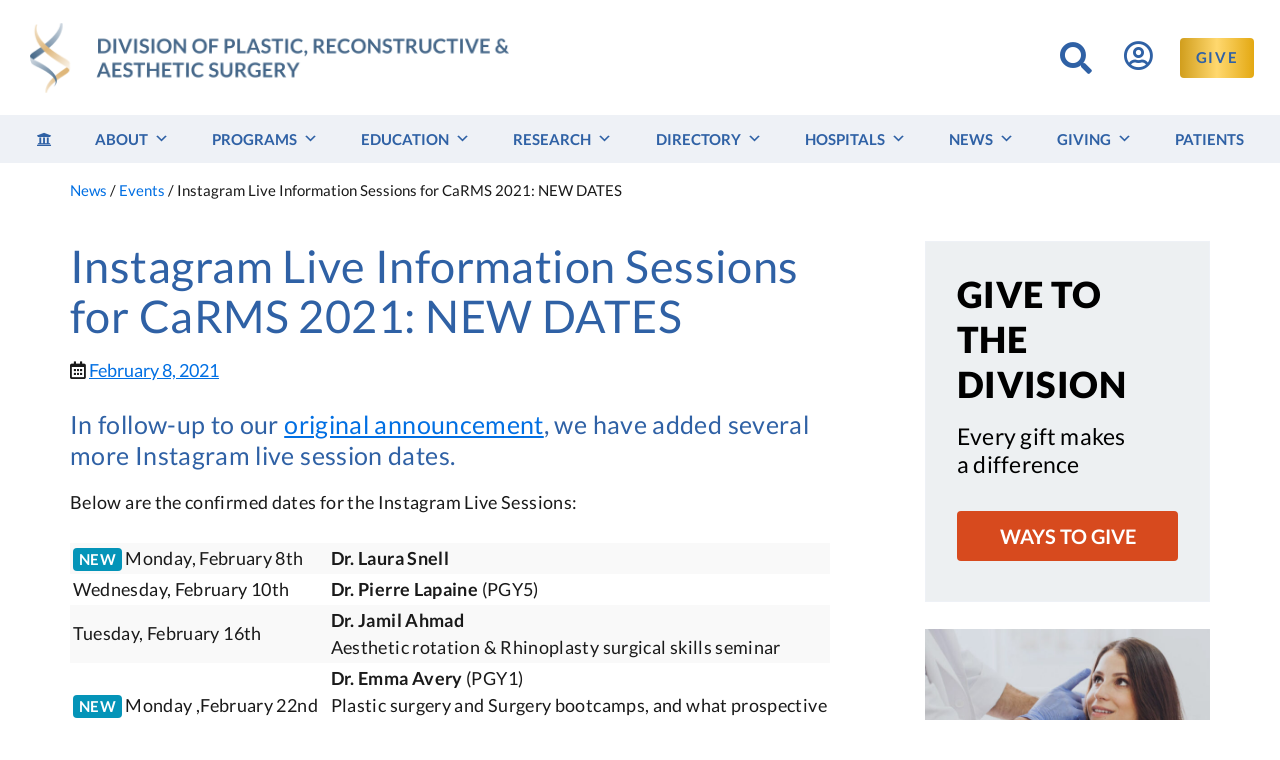

--- FILE ---
content_type: text/html; charset=UTF-8
request_url: https://www.uoftplasticsurgery.ca/instagram-live-information-sessions-for-carms-2021-new-dates/
body_size: 15278
content:
<!doctype html>
<html lang="en-US" prefix="og: https://ogp.me/ns#">
<head>
	<meta charset="UTF-8">
	<meta name="viewport" content="width=device-width, initial-scale=1">
	<meta name="theme-color" content="#2f61a5"><!-- chrome lollipop+ theme color -->
	<link rel="profile" href="https://gmpg.org/xfn/11">	

	<link rel="apple-touch-icon" sizes="180x180" href="https://www.uoftplasticsurgery.ca/apple-touch-icon.png">
	<link rel="icon" type="image/png" sizes="32x32" href="https://www.uoftplasticsurgery.ca/favicon-32x32.png">
	<link rel="icon" type="image/png" sizes="16x16" href="https://www.uoftplasticsurgery.ca/favicon-16x16.png">
	<link rel="manifest" href="https://www.uoftplasticsurgery.ca/site.webmanifest">
	<link rel="mask-icon" href="https://www.uoftplasticsurgery.ca/safari-pinned-tab.svg" color="#2f61a5">
	<meta name="msapplication-TileColor" content="#2f61a5">
	<meta name="theme-color" content="#2f61a5">
	
	<!-- don't load on account/CBD -->
	
	
<!-- Search Engine Optimization by Rank Math - https://rankmath.com/ -->
<title>Instagram Live Information Sessions for CaRMS 2021: NEW DATES &ndash; Division of Plastic, Reconstructive &amp; Aesthetic Surgery at the University of Toronto</title>
<meta name="description" content="Below are the confirmed dates for the Instagram Live Sessions:"/>
<meta name="robots" content="follow, index, max-snippet:-1, max-video-preview:-1, max-image-preview:large"/>
<link rel="canonical" href="https://www.uoftplasticsurgery.ca/instagram-live-information-sessions-for-carms-2021-new-dates/" />
<meta property="og:locale" content="en_US" />
<meta property="og:type" content="article" />
<meta property="og:title" content="Instagram Live Information Sessions for CaRMS 2021: NEW DATES &ndash; Division of Plastic, Reconstructive &amp; Aesthetic Surgery at the University of Toronto" />
<meta property="og:description" content="Below are the confirmed dates for the Instagram Live Sessions:" />
<meta property="og:url" content="https://www.uoftplasticsurgery.ca/instagram-live-information-sessions-for-carms-2021-new-dates/" />
<meta property="og:site_name" content="Division of Plastic, Reconstructive &amp; Aesthetic Surgery at the University of Toronto" />
<meta property="article:publisher" content="https://www.facebook.com/uoftplasticsurgery" />
<meta property="article:section" content="Events" />
<meta property="og:updated_time" content="2021-02-08T10:58:05-05:00" />
<meta property="og:image" content="https://www.uoftplasticsurgery.ca/wp-content/uploads/202102-instagram.jpg" />
<meta property="og:image:secure_url" content="https://www.uoftplasticsurgery.ca/wp-content/uploads/202102-instagram.jpg" />
<meta property="og:image:width" content="860" />
<meta property="og:image:height" content="560" />
<meta property="og:image:alt" content="Instagram Live Information Sessions for CaRMS 2021: NEW DATES" />
<meta property="og:image:type" content="image/jpeg" />
<meta property="article:published_time" content="2021-02-08T10:55:48-05:00" />
<meta property="article:modified_time" content="2021-02-08T10:58:05-05:00" />
<meta name="twitter:card" content="summary_large_image" />
<meta name="twitter:title" content="Instagram Live Information Sessions for CaRMS 2021: NEW DATES &ndash; Division of Plastic, Reconstructive &amp; Aesthetic Surgery at the University of Toronto" />
<meta name="twitter:description" content="Below are the confirmed dates for the Instagram Live Sessions:" />
<meta name="twitter:image" content="https://www.uoftplasticsurgery.ca/wp-content/uploads/202102-instagram.jpg" />
<meta name="twitter:label1" content="Written by" />
<meta name="twitter:data1" content="HR Admin" />
<meta name="twitter:label2" content="Time to read" />
<meta name="twitter:data2" content="Less than a minute" />
<script type="application/ld+json" class="rank-math-schema">{"@context":"https://schema.org","@graph":[{"@type":"Organization","@id":"https://www.uoftplasticsurgery.ca/#organization","name":"Division of Plastic, Reconstructive &amp; Aesthetic Surgery at the University of Toronto","sameAs":["https://www.facebook.com/uoftplasticsurgery","https://www.instagram.com/uoftprs/","https://www.youtube.com/channel/UCNk6RB7cc0KgXQX68sDS4dw"],"logo":{"@type":"ImageObject","@id":"https://www.uoftplasticsurgery.ca/#logo","url":"https://www.uoftplasticsurgery.ca/wp-content/uploads/Plastics-Logo-2.png","contentUrl":"https://www.uoftplasticsurgery.ca/wp-content/uploads/Plastics-Logo-2.png","caption":"Division of Plastic, Reconstructive &amp; Aesthetic Surgery at the University of Toronto","inLanguage":"en-US","width":"500","height":"73"}},{"@type":"WebSite","@id":"https://www.uoftplasticsurgery.ca/#website","url":"https://www.uoftplasticsurgery.ca","name":"Division of Plastic, Reconstructive &amp; Aesthetic Surgery at the University of Toronto","publisher":{"@id":"https://www.uoftplasticsurgery.ca/#organization"},"inLanguage":"en-US"},{"@type":"ImageObject","@id":"https://www.uoftplasticsurgery.ca/wp-content/uploads/202102-instagram.jpg","url":"https://www.uoftplasticsurgery.ca/wp-content/uploads/202102-instagram.jpg","width":"860","height":"560","inLanguage":"en-US"},{"@type":"WebPage","@id":"https://www.uoftplasticsurgery.ca/instagram-live-information-sessions-for-carms-2021-new-dates/#webpage","url":"https://www.uoftplasticsurgery.ca/instagram-live-information-sessions-for-carms-2021-new-dates/","name":"Instagram Live Information Sessions for CaRMS 2021: NEW DATES &ndash; Division of Plastic, Reconstructive &amp; Aesthetic Surgery at the University of Toronto","datePublished":"2021-02-08T10:55:48-05:00","dateModified":"2021-02-08T10:58:05-05:00","isPartOf":{"@id":"https://www.uoftplasticsurgery.ca/#website"},"primaryImageOfPage":{"@id":"https://www.uoftplasticsurgery.ca/wp-content/uploads/202102-instagram.jpg"},"inLanguage":"en-US"},{"@type":"Person","@id":"https://www.uoftplasticsurgery.ca/instagram-live-information-sessions-for-carms-2021-new-dates/#author","name":"HR Admin","image":{"@type":"ImageObject","@id":"https://www.uoftplasticsurgery.ca/wp-content/uploads/UofT-Logo-394x600.png","url":"https://www.uoftplasticsurgery.ca/wp-content/uploads/UofT-Logo-394x600.png","caption":"HR Admin","inLanguage":"en-US"},"worksFor":{"@id":"https://www.uoftplasticsurgery.ca/#organization"}},{"@type":"BlogPosting","headline":"Instagram Live Information Sessions for CaRMS 2021: NEW DATES &ndash; Division of Plastic,","datePublished":"2021-02-08T10:55:48-05:00","dateModified":"2021-02-08T10:58:05-05:00","author":{"@id":"https://www.uoftplasticsurgery.ca/instagram-live-information-sessions-for-carms-2021-new-dates/#author","name":"HR Admin"},"publisher":{"@id":"https://www.uoftplasticsurgery.ca/#organization"},"description":"Below are the confirmed dates for the Instagram Live Sessions:","name":"Instagram Live Information Sessions for CaRMS 2021: NEW DATES &ndash; Division of Plastic,","@id":"https://www.uoftplasticsurgery.ca/instagram-live-information-sessions-for-carms-2021-new-dates/#richSnippet","isPartOf":{"@id":"https://www.uoftplasticsurgery.ca/instagram-live-information-sessions-for-carms-2021-new-dates/#webpage"},"image":{"@id":"https://www.uoftplasticsurgery.ca/wp-content/uploads/202102-instagram.jpg"},"inLanguage":"en-US","mainEntityOfPage":{"@id":"https://www.uoftplasticsurgery.ca/instagram-live-information-sessions-for-carms-2021-new-dates/#webpage"}}]}</script>
<!-- /Rank Math WordPress SEO plugin -->

<link rel='dns-prefetch' href='//widgetlogic.org' />
<link rel="alternate" type="application/rss+xml" title="Division of Plastic, Reconstructive &amp; Aesthetic Surgery at the University of Toronto &raquo; Feed" href="https://www.uoftplasticsurgery.ca/feed/" />
<link rel="alternate" type="application/rss+xml" title="Division of Plastic, Reconstructive &amp; Aesthetic Surgery at the University of Toronto &raquo; Comments Feed" href="https://www.uoftplasticsurgery.ca/comments/feed/" />
<link rel="alternate" title="oEmbed (JSON)" type="application/json+oembed" href="https://www.uoftplasticsurgery.ca/wp-json/oembed/1.0/embed?url=https%3A%2F%2Fwww.uoftplasticsurgery.ca%2Finstagram-live-information-sessions-for-carms-2021-new-dates%2F" />
<link rel="alternate" title="oEmbed (XML)" type="text/xml+oembed" href="https://www.uoftplasticsurgery.ca/wp-json/oembed/1.0/embed?url=https%3A%2F%2Fwww.uoftplasticsurgery.ca%2Finstagram-live-information-sessions-for-carms-2021-new-dates%2F&#038;format=xml" />
<style id='wp-img-auto-sizes-contain-inline-css'>
img:is([sizes=auto i],[sizes^="auto," i]){contain-intrinsic-size:3000px 1500px}
/*# sourceURL=wp-img-auto-sizes-contain-inline-css */
</style>
<style id='wp-emoji-styles-inline-css'>

	img.wp-smiley, img.emoji {
		display: inline !important;
		border: none !important;
		box-shadow: none !important;
		height: 1em !important;
		width: 1em !important;
		margin: 0 0.07em !important;
		vertical-align: -0.1em !important;
		background: none !important;
		padding: 0 !important;
	}
/*# sourceURL=wp-emoji-styles-inline-css */
</style>
<style id='classic-theme-styles-inline-css'>
/*! This file is auto-generated */
.wp-block-button__link{color:#fff;background-color:#32373c;border-radius:9999px;box-shadow:none;text-decoration:none;padding:calc(.667em + 2px) calc(1.333em + 2px);font-size:1.125em}.wp-block-file__button{background:#32373c;color:#fff;text-decoration:none}
/*# sourceURL=/wp-includes/css/classic-themes.min.css */
</style>
<link rel='stylesheet' id='block-widget-css' href='https://www.uoftplasticsurgery.ca/wp-content/plugins/widget-logic/block_widget/css/widget.css?ver=1768234286' media='all' />
<link rel='stylesheet' id='megamenu-css' href='https://www.uoftplasticsurgery.ca/wp-content/uploads/maxmegamenu/style.css?ver=d7a5d2' media='all' />
<link rel='stylesheet' id='dashicons-css' href='https://www.uoftplasticsurgery.ca/wp-includes/css/dashicons.min.css?ver=6.9' media='all' />
<link rel='stylesheet' id='megamenu-fontawesome5-css' href='https://www.uoftplasticsurgery.ca/wp-content/plugins/megamenu-pro/icons/fontawesome5/css/all.min.css?ver=2.4.4' media='all' />
<link rel='stylesheet' id='megamenu-fontawesome6-css' href='https://www.uoftplasticsurgery.ca/wp-content/plugins/megamenu-pro/icons/fontawesome6/css/all.min.css?ver=2.4.4' media='all' />
<link rel='stylesheet' id='wppb_pbpl_css-css' href='https://www.uoftplasticsurgery.ca/wp-content/plugins/profile-builder/assets/css/placeholder-labels.css?ver=6.9' media='all' />
<link rel='stylesheet' id='plastics-style-css' href='https://www.uoftplasticsurgery.ca/wp-content/themes/plastics2020/style.css?ver=202505181340' media='all' />
<link rel='stylesheet' id='load-fa-css' href='https://www.uoftplasticsurgery.ca/wp-content/themes/plastics2020/fonts/FontAwesome/all.css?ver=202305131338' media='all' />
<script id="jquery-core-js-extra">
var SDT_DATA = {"ajaxurl":"https://www.uoftplasticsurgery.ca/wp-admin/admin-ajax.php","siteUrl":"https://www.uoftplasticsurgery.ca/","pluginsUrl":"https://www.uoftplasticsurgery.ca/wp-content/plugins","isAdmin":""};
//# sourceURL=jquery-core-js-extra
</script>
<script src="https://www.uoftplasticsurgery.ca/wp-includes/js/jquery/jquery.min.js?ver=3.7.1" id="jquery-core-js"></script>
<script src="https://www.uoftplasticsurgery.ca/wp-includes/js/jquery/jquery-migrate.min.js?ver=3.4.1" id="jquery-migrate-js"></script>
<script src="https://www.uoftplasticsurgery.ca/wp-content/plugins/profile-builder/assets/js/placeholder-labels.js?ver=6.9" id="wppb_pbpl_init-js"></script>
<link rel="https://api.w.org/" href="https://www.uoftplasticsurgery.ca/wp-json/" /><link rel="alternate" title="JSON" type="application/json" href="https://www.uoftplasticsurgery.ca/wp-json/wp/v2/posts/21352" /><link rel="EditURI" type="application/rsd+xml" title="RSD" href="https://www.uoftplasticsurgery.ca/xmlrpc.php?rsd" />
<link rel='shortlink' href='https://www.uoftplasticsurgery.ca/?p=21352' />
<style type="text/css">/** Mega Menu CSS: fs **/</style>
	
	<!-- flyout search -->
	<script>
	jQuery(document).ready(function(){
	          var submitIcon = jQuery('.searchbox-icon');
	          var inputBox = jQuery('.searchbox-input');
	          var searchBox = jQuery('.searchbox');
	          var isOpen = false;
	          submitIcon.click(function(){
	              if(isOpen == false){
	                  searchBox.addClass('searchbox-open');
	                  inputBox.focus();
	                  isOpen = true;
	              } else {
	                  searchBox.removeClass('searchbox-open');
	                  inputBox.focusout();
	                  isOpen = false;
	              }
	          });  
	           submitIcon.mouseup(function(){
	                  return false;
	              });
	          searchBox.mouseup(function(){
	                  return false;
	              });
	          jQuery(document).mouseup(function(){
	                  if(isOpen == true){
	                      jQuery('.searchbox-icon').css('display','block');
	                      submitIcon.click();
	                  }
	              });
	      });
	          function buttonUp(){
	              var inputVal = jQuery('.searchbox-input').val();
	              inputVal = jQuery.trim(inputVal).length;
	              if( inputVal !== 0){
	                  jQuery('.searchbox-icon').css('display','none');
	              } else {
	                  jQuery('.searchbox-input').val('');
	                  jQuery('.searchbox-icon').css('display','block');
	              }
	          }
	</script>


<!-- Google tag (gtag.js) -->
<script async src="https://www.googletagmanager.com/gtag/js?id=G-SCGMEN3X35"></script>
<script>
  window.dataLayer = window.dataLayer || [];
  function gtag(){dataLayer.push(arguments);}
  gtag('js', new Date());

  gtag('config', 'G-SCGMEN3X35');
</script>

<style id='global-styles-inline-css'>
:root{--wp--preset--aspect-ratio--square: 1;--wp--preset--aspect-ratio--4-3: 4/3;--wp--preset--aspect-ratio--3-4: 3/4;--wp--preset--aspect-ratio--3-2: 3/2;--wp--preset--aspect-ratio--2-3: 2/3;--wp--preset--aspect-ratio--16-9: 16/9;--wp--preset--aspect-ratio--9-16: 9/16;--wp--preset--color--black: #000000;--wp--preset--color--cyan-bluish-gray: #abb8c3;--wp--preset--color--white: #ffffff;--wp--preset--color--pale-pink: #f78da7;--wp--preset--color--vivid-red: #cf2e2e;--wp--preset--color--luminous-vivid-orange: #ff6900;--wp--preset--color--luminous-vivid-amber: #fcb900;--wp--preset--color--light-green-cyan: #7bdcb5;--wp--preset--color--vivid-green-cyan: #00d084;--wp--preset--color--pale-cyan-blue: #8ed1fc;--wp--preset--color--vivid-cyan-blue: #0693e3;--wp--preset--color--vivid-purple: #9b51e0;--wp--preset--gradient--vivid-cyan-blue-to-vivid-purple: linear-gradient(135deg,rgb(6,147,227) 0%,rgb(155,81,224) 100%);--wp--preset--gradient--light-green-cyan-to-vivid-green-cyan: linear-gradient(135deg,rgb(122,220,180) 0%,rgb(0,208,130) 100%);--wp--preset--gradient--luminous-vivid-amber-to-luminous-vivid-orange: linear-gradient(135deg,rgb(252,185,0) 0%,rgb(255,105,0) 100%);--wp--preset--gradient--luminous-vivid-orange-to-vivid-red: linear-gradient(135deg,rgb(255,105,0) 0%,rgb(207,46,46) 100%);--wp--preset--gradient--very-light-gray-to-cyan-bluish-gray: linear-gradient(135deg,rgb(238,238,238) 0%,rgb(169,184,195) 100%);--wp--preset--gradient--cool-to-warm-spectrum: linear-gradient(135deg,rgb(74,234,220) 0%,rgb(151,120,209) 20%,rgb(207,42,186) 40%,rgb(238,44,130) 60%,rgb(251,105,98) 80%,rgb(254,248,76) 100%);--wp--preset--gradient--blush-light-purple: linear-gradient(135deg,rgb(255,206,236) 0%,rgb(152,150,240) 100%);--wp--preset--gradient--blush-bordeaux: linear-gradient(135deg,rgb(254,205,165) 0%,rgb(254,45,45) 50%,rgb(107,0,62) 100%);--wp--preset--gradient--luminous-dusk: linear-gradient(135deg,rgb(255,203,112) 0%,rgb(199,81,192) 50%,rgb(65,88,208) 100%);--wp--preset--gradient--pale-ocean: linear-gradient(135deg,rgb(255,245,203) 0%,rgb(182,227,212) 50%,rgb(51,167,181) 100%);--wp--preset--gradient--electric-grass: linear-gradient(135deg,rgb(202,248,128) 0%,rgb(113,206,126) 100%);--wp--preset--gradient--midnight: linear-gradient(135deg,rgb(2,3,129) 0%,rgb(40,116,252) 100%);--wp--preset--font-size--small: 13px;--wp--preset--font-size--medium: 20px;--wp--preset--font-size--large: 36px;--wp--preset--font-size--x-large: 42px;--wp--preset--spacing--20: 0.44rem;--wp--preset--spacing--30: 0.67rem;--wp--preset--spacing--40: 1rem;--wp--preset--spacing--50: 1.5rem;--wp--preset--spacing--60: 2.25rem;--wp--preset--spacing--70: 3.38rem;--wp--preset--spacing--80: 5.06rem;--wp--preset--shadow--natural: 6px 6px 9px rgba(0, 0, 0, 0.2);--wp--preset--shadow--deep: 12px 12px 50px rgba(0, 0, 0, 0.4);--wp--preset--shadow--sharp: 6px 6px 0px rgba(0, 0, 0, 0.2);--wp--preset--shadow--outlined: 6px 6px 0px -3px rgb(255, 255, 255), 6px 6px rgb(0, 0, 0);--wp--preset--shadow--crisp: 6px 6px 0px rgb(0, 0, 0);}:where(.is-layout-flex){gap: 0.5em;}:where(.is-layout-grid){gap: 0.5em;}body .is-layout-flex{display: flex;}.is-layout-flex{flex-wrap: wrap;align-items: center;}.is-layout-flex > :is(*, div){margin: 0;}body .is-layout-grid{display: grid;}.is-layout-grid > :is(*, div){margin: 0;}:where(.wp-block-columns.is-layout-flex){gap: 2em;}:where(.wp-block-columns.is-layout-grid){gap: 2em;}:where(.wp-block-post-template.is-layout-flex){gap: 1.25em;}:where(.wp-block-post-template.is-layout-grid){gap: 1.25em;}.has-black-color{color: var(--wp--preset--color--black) !important;}.has-cyan-bluish-gray-color{color: var(--wp--preset--color--cyan-bluish-gray) !important;}.has-white-color{color: var(--wp--preset--color--white) !important;}.has-pale-pink-color{color: var(--wp--preset--color--pale-pink) !important;}.has-vivid-red-color{color: var(--wp--preset--color--vivid-red) !important;}.has-luminous-vivid-orange-color{color: var(--wp--preset--color--luminous-vivid-orange) !important;}.has-luminous-vivid-amber-color{color: var(--wp--preset--color--luminous-vivid-amber) !important;}.has-light-green-cyan-color{color: var(--wp--preset--color--light-green-cyan) !important;}.has-vivid-green-cyan-color{color: var(--wp--preset--color--vivid-green-cyan) !important;}.has-pale-cyan-blue-color{color: var(--wp--preset--color--pale-cyan-blue) !important;}.has-vivid-cyan-blue-color{color: var(--wp--preset--color--vivid-cyan-blue) !important;}.has-vivid-purple-color{color: var(--wp--preset--color--vivid-purple) !important;}.has-black-background-color{background-color: var(--wp--preset--color--black) !important;}.has-cyan-bluish-gray-background-color{background-color: var(--wp--preset--color--cyan-bluish-gray) !important;}.has-white-background-color{background-color: var(--wp--preset--color--white) !important;}.has-pale-pink-background-color{background-color: var(--wp--preset--color--pale-pink) !important;}.has-vivid-red-background-color{background-color: var(--wp--preset--color--vivid-red) !important;}.has-luminous-vivid-orange-background-color{background-color: var(--wp--preset--color--luminous-vivid-orange) !important;}.has-luminous-vivid-amber-background-color{background-color: var(--wp--preset--color--luminous-vivid-amber) !important;}.has-light-green-cyan-background-color{background-color: var(--wp--preset--color--light-green-cyan) !important;}.has-vivid-green-cyan-background-color{background-color: var(--wp--preset--color--vivid-green-cyan) !important;}.has-pale-cyan-blue-background-color{background-color: var(--wp--preset--color--pale-cyan-blue) !important;}.has-vivid-cyan-blue-background-color{background-color: var(--wp--preset--color--vivid-cyan-blue) !important;}.has-vivid-purple-background-color{background-color: var(--wp--preset--color--vivid-purple) !important;}.has-black-border-color{border-color: var(--wp--preset--color--black) !important;}.has-cyan-bluish-gray-border-color{border-color: var(--wp--preset--color--cyan-bluish-gray) !important;}.has-white-border-color{border-color: var(--wp--preset--color--white) !important;}.has-pale-pink-border-color{border-color: var(--wp--preset--color--pale-pink) !important;}.has-vivid-red-border-color{border-color: var(--wp--preset--color--vivid-red) !important;}.has-luminous-vivid-orange-border-color{border-color: var(--wp--preset--color--luminous-vivid-orange) !important;}.has-luminous-vivid-amber-border-color{border-color: var(--wp--preset--color--luminous-vivid-amber) !important;}.has-light-green-cyan-border-color{border-color: var(--wp--preset--color--light-green-cyan) !important;}.has-vivid-green-cyan-border-color{border-color: var(--wp--preset--color--vivid-green-cyan) !important;}.has-pale-cyan-blue-border-color{border-color: var(--wp--preset--color--pale-cyan-blue) !important;}.has-vivid-cyan-blue-border-color{border-color: var(--wp--preset--color--vivid-cyan-blue) !important;}.has-vivid-purple-border-color{border-color: var(--wp--preset--color--vivid-purple) !important;}.has-vivid-cyan-blue-to-vivid-purple-gradient-background{background: var(--wp--preset--gradient--vivid-cyan-blue-to-vivid-purple) !important;}.has-light-green-cyan-to-vivid-green-cyan-gradient-background{background: var(--wp--preset--gradient--light-green-cyan-to-vivid-green-cyan) !important;}.has-luminous-vivid-amber-to-luminous-vivid-orange-gradient-background{background: var(--wp--preset--gradient--luminous-vivid-amber-to-luminous-vivid-orange) !important;}.has-luminous-vivid-orange-to-vivid-red-gradient-background{background: var(--wp--preset--gradient--luminous-vivid-orange-to-vivid-red) !important;}.has-very-light-gray-to-cyan-bluish-gray-gradient-background{background: var(--wp--preset--gradient--very-light-gray-to-cyan-bluish-gray) !important;}.has-cool-to-warm-spectrum-gradient-background{background: var(--wp--preset--gradient--cool-to-warm-spectrum) !important;}.has-blush-light-purple-gradient-background{background: var(--wp--preset--gradient--blush-light-purple) !important;}.has-blush-bordeaux-gradient-background{background: var(--wp--preset--gradient--blush-bordeaux) !important;}.has-luminous-dusk-gradient-background{background: var(--wp--preset--gradient--luminous-dusk) !important;}.has-pale-ocean-gradient-background{background: var(--wp--preset--gradient--pale-ocean) !important;}.has-electric-grass-gradient-background{background: var(--wp--preset--gradient--electric-grass) !important;}.has-midnight-gradient-background{background: var(--wp--preset--gradient--midnight) !important;}.has-small-font-size{font-size: var(--wp--preset--font-size--small) !important;}.has-medium-font-size{font-size: var(--wp--preset--font-size--medium) !important;}.has-large-font-size{font-size: var(--wp--preset--font-size--large) !important;}.has-x-large-font-size{font-size: var(--wp--preset--font-size--x-large) !important;}
/*# sourceURL=global-styles-inline-css */
</style>
</head>

<body class="wp-singular post-template-default single single-post postid-21352 single-format-standard wp-theme-plastics2020 mega-menu-top-nav">
<div id="page" class="site">
	<a class="skip-link screen-reader-text" href="#primary">Skip to content</a>

	<header id="masthead" class="site-header">
		<div class="header-top m-0 d-flex flex-wrap align-items-center">

				<div class="col-md-6 col-sm-12">
					<a href="https://www.uoftplasticsurgery.ca/" rel="home"><img src="https://www.uoftplasticsurgery.ca/wp-content/themes/plastics2020/img/dpras-logo-full.png" class="logo-full d-none d-sm-none d-md-none d-lg-block d-xl-block" alt="Division of Plastic, Reconstructive &amp; Aesthetic Surgery at the University of Toronto logo" /></a>
					<a  href="https://www.uoftplasticsurgery.ca/" rel="home"><img src="https://www.uoftplasticsurgery.ca/wp-content/themes/plastics2020/img/dpras-logo-full.png" class="logo d-block d-sm-block d-md-block d-lg-none d-xl-none mt-3 mb-3" alt="Division of Plastic, Reconstructive &amp; Aesthetic Surgery at the University of Toronto logo" /></a>
				</div><!-- / col -->
				<div class="col-md-6 col-sm-12">
					<div class="row text-md-right text-sm-center">
						<div class="col-lg-9 col-md-7 col-sm-12 pl-md-2 pr-md-2 pl-0 pr-0">
							<div class="search-wrapper">
								<form class="d-none d-md-block searchbox" method="get" id="searchform" action="https://www.uoftplasticsurgery.ca/">
    <input type="search" placeholder="Search this website" name="s" class="searchbox-input" onkeyup="buttonUp();" required>
    <input type="submit" class="searchbox-submit" value="&#xf002">
    <span class="searchbox-icon"><i class="fa fa-search"></i></span>
</form>

<form class="searchbox-mobile d-md-none my-auto d-inline w-100 text-center" role="search" method="get" id="searchform" action="https://www.uoftplasticsurgery.ca/">
	<div class="input-group mb-2">
		<input class="form-control" type="search" name="s" placeholder="Search" title="Enter search query" />
		<span class="input-group-append">
			<input type="submit" value="&#xf061" id="searchbutton" class="pull-right" title="Search" style="font-family: 'Font Awesome 5 Free'; cursor: pointer;border-radius: 0 4px 4px 0;">
		</span>
	</div>
</form>							</div><!-- / .search-wrapper -->
						</div>
						<div class="col-lg-1 col-md-1 col-sm-12">
							<a class="d-none d-lg-block" href="https://www.uoftplasticsurgery.ca/my-account/" style="color: #2f61a5;"><i class="far fa-user-circle big" style="font-size: 1.65em; margin-top: 4px;"></i></a>
						</div>
						<div class="d-none d-md-block col-lg-2 col-md-4">
							<a href="https://www.uoftplasticsurgery.ca/giving/?utm_source=website&utm_medium=header&utm_campaign=give">
								<button class="text-uppercase small px-3 mx-1" style="color: #2f61a5; letter-spacing: 0.1rem; min-height: 40px !important; background: #d19e1d; background: -webkit-linear-gradient(to right, #d19e1d, #ffd86e, #e3a812); background: linear-gradient(to right, #d19e1d, #ffd86e, #e3a812);">GIVE</button>
							</a>
						</div>
					</div>
				</div>

		</div><!-- / row -->
	</header><!-- #masthead -->
	<div class="container-fluid bg-light">
		<div id="nav">
			<button class="menu-toggle" aria-controls="primary-menu" aria-expanded="false">Primary Menu</button>
				<nav id="site-navigation" class="main-navigation">
				<div id="mega-menu-wrap-top-nav" class="mega-menu-wrap"><div class="mega-menu-toggle"><div class="mega-toggle-blocks-left"><div class='mega-toggle-block mega-icon-block mega-toggle-block-1' id='mega-toggle-block-1'><a class='mega-icon' href='https://www.uoftplasticsurgery.ca/my-account/' target='_self' title='My Account'></a></div></div><div class="mega-toggle-blocks-center"></div><div class="mega-toggle-blocks-right"><div class='mega-toggle-block mega-menu-toggle-block mega-toggle-block-2' id='mega-toggle-block-2' tabindex='0'><span class='mega-toggle-label' role='button' aria-expanded='false'><span class='mega-toggle-label-closed'>MENU</span><span class='mega-toggle-label-open'>MENU</span></span></div></div></div><ul id="mega-menu-top-nav" class="mega-menu max-mega-menu mega-menu-horizontal mega-no-js" data-event="click" data-effect="fade" data-effect-speed="200" data-effect-mobile="disabled" data-effect-speed-mobile="0" data-mobile-force-width="false" data-second-click="close" data-document-click="collapse" data-vertical-behaviour="accordion" data-breakpoint="991" data-unbind="true" data-mobile-state="collapse_all" data-mobile-direction="vertical" data-hover-intent-timeout="300" data-hover-intent-interval="100" data-overlay-desktop="false" data-overlay-mobile="false"><li class="mega-menu-item mega-menu-item-type-post_type mega-menu-item-object-page mega-menu-item-home mega-align-bottom-left mega-menu-flyout mega-menu-item-695" id="mega-menu-item-695"><a class="mega-menu-link" href="https://www.uoftplasticsurgery.ca/" tabindex="0"><i class="fas fa-university"></i></a></li><li class="mega-menu-item mega-menu-item-type-post_type mega-menu-item-object-page mega-menu-item-has-children mega-menu-megamenu mega-menu-grid mega-align-bottom-left mega-menu-grid mega-menu-item-621" id="mega-menu-item-621"><a class="mega-menu-link" href="https://www.uoftplasticsurgery.ca/about/" aria-expanded="false" tabindex="0">About<span class="mega-indicator" aria-hidden="true"></span></a>
<ul class="mega-sub-menu" role='presentation'>
<li class="mega-menu-row" id="mega-menu-621-0">
	<ul class="mega-sub-menu" style='--columns:12' role='presentation'>
<li class="mega-menu-column mega-menu-columns-6-of-12" style="--columns:12; --span:6" id="mega-menu-621-0-0">
		<ul class="mega-sub-menu">
<li class="mega-menu-item mega-menu-item-type-custom mega-menu-item-object-custom mega-menu-item-has-children mega-menu-item-14914" id="mega-menu-item-14914"><a class="mega-menu-link" href="#">Leadership<span class="mega-indicator" aria-hidden="true"></span></a>
			<ul class="mega-sub-menu">
<li class="mega-menu-item mega-menu-item-type-post_type mega-menu-item-object-page mega-menu-item-675" id="mega-menu-item-675"><a class="mega-menu-link" href="https://www.uoftplasticsurgery.ca/about/leadership/division-chair/">Message from Division Chair</a></li><li class="mega-menu-item mega-menu-item-type-post_type mega-menu-item-object-page mega-menu-item-676" id="mega-menu-item-676"><a class="mega-menu-link" href="https://www.uoftplasticsurgery.ca/about/leadership/program-director/">Message from Program Director</a></li><li class="mega-menu-item mega-menu-item-type-post_type mega-menu-item-object-page mega-menu-item-677" id="mega-menu-item-677"><a class="mega-menu-link" href="https://www.uoftplasticsurgery.ca/about/leadership/research-director/">Message from Research Director</a></li><li class="mega-menu-item mega-menu-item-type-post_type mega-menu-item-object-page mega-menu-item-674" id="mega-menu-item-674"><a class="mega-menu-link" href="https://www.uoftplasticsurgery.ca/about/leadership/division-infrastructure/">Infrastructure of the Division</a></li>			</ul>
</li>		</ul>
</li><li class="mega-menu-column mega-menu-columns-6-of-12" style="--columns:12; --span:6" id="mega-menu-621-0-1">
		<ul class="mega-sub-menu">
<li class="mega-menu-item mega-menu-item-type-custom mega-menu-item-object-custom mega-menu-item-has-children mega-menu-item-14915" id="mega-menu-item-14915"><a class="mega-menu-link" href="#">The Division<span class="mega-indicator" aria-hidden="true"></span></a>
			<ul class="mega-sub-menu">
<li class="mega-menu-item mega-menu-item-type-post_type mega-menu-item-object-page mega-menu-item-679" id="mega-menu-item-679"><a class="mega-menu-link" href="https://www.uoftplasticsurgery.ca/about/division/mission-statement/">Mission Statement</a></li><li class="mega-menu-item mega-menu-item-type-post_type mega-menu-item-object-page mega-menu-item-692" id="mega-menu-item-692"><a class="mega-menu-link" href="https://www.uoftplasticsurgery.ca/about/division/what-is-plastic-and-reconstructive-surgery/">What is Plastic and Reconstructive Surgery?</a></li><li class="mega-menu-item mega-menu-item-type-post_type mega-menu-item-object-page mega-menu-item-651" id="mega-menu-item-651"><a class="mega-menu-link" href="https://www.uoftplasticsurgery.ca/about/division/history/">History of the Division</a></li><li class="mega-menu-item mega-menu-item-type-post_type mega-menu-item-object-page mega-menu-item-693" id="mega-menu-item-693"><a class="mega-menu-link" href="https://www.uoftplasticsurgery.ca/about/division/teaching/">Teaching</a></li><li class="mega-menu-item mega-menu-item-type-post_type mega-menu-item-object-page mega-menu-item-647" id="mega-menu-item-647"><a class="mega-menu-link" href="https://www.uoftplasticsurgery.ca/about/division/awards-and-scholarships/">Awards and Scholarships</a></li><li class="mega-menu-item mega-menu-item-type-post_type mega-menu-item-object-page mega-menu-item-650" id="mega-menu-item-650"><a class="mega-menu-link" href="https://www.uoftplasticsurgery.ca/about/division/hall-of-fame/">Hall of Fame</a></li><li class="mega-menu-item mega-menu-item-type-post_type mega-menu-item-object-page mega-menu-item-687" id="mega-menu-item-687"><a class="mega-menu-link" href="https://www.uoftplasticsurgery.ca/about/division/plastic-surgery-graduates/">Plastic Surgery Graduates</a></li><li class="mega-menu-item mega-menu-item-type-post_type mega-menu-item-object-page mega-menu-item-623" id="mega-menu-item-623"><a class="mega-menu-link" href="https://www.uoftplasticsurgery.ca/about/division/fellows/">Fellows 2006 to Present</a></li><li class="mega-menu-item mega-menu-item-type-post_type mega-menu-item-object-page mega-menu-item-648" id="mega-menu-item-648"><a class="mega-menu-link" href="https://www.uoftplasticsurgery.ca/about/division/contact/">Contact</a></li>			</ul>
</li>		</ul>
</li>	</ul>
</li></ul>
</li><li class="mega-menu-item mega-menu-item-type-post_type mega-menu-item-object-page mega-menu-item-has-children mega-align-bottom-left mega-menu-flyout mega-menu-item-635" id="mega-menu-item-635"><a class="mega-menu-link" href="https://www.uoftplasticsurgery.ca/programs/" aria-expanded="false" tabindex="0">Programs<span class="mega-indicator" aria-hidden="true"></span></a>
<ul class="mega-sub-menu">
<li class="mega-menu-item mega-menu-item-type-post_type mega-menu-item-object-page mega-menu-item-636" id="mega-menu-item-636"><a class="mega-menu-link" href="https://www.uoftplasticsurgery.ca/programs/advanced-complex-tissue-injury/">Advanced Complex Tissue Injury</a></li><li class="mega-menu-item mega-menu-item-type-post_type mega-menu-item-object-page mega-menu-item-637" id="mega-menu-item-637"><a class="mega-menu-link" href="https://www.uoftplasticsurgery.ca/programs/aesthetic/">Aesthetic</a></li><li class="mega-menu-item mega-menu-item-type-post_type mega-menu-item-object-page mega-menu-item-638" id="mega-menu-item-638"><a class="mega-menu-link" href="https://www.uoftplasticsurgery.ca/programs/breast/">Breast</a></li><li class="mega-menu-item mega-menu-item-type-post_type mega-menu-item-object-page mega-menu-item-639" id="mega-menu-item-639"><a class="mega-menu-link" href="https://www.uoftplasticsurgery.ca/programs/burns/">Burns</a></li><li class="mega-menu-item mega-menu-item-type-post_type mega-menu-item-object-page mega-menu-item-640" id="mega-menu-item-640"><a class="mega-menu-link" href="https://www.uoftplasticsurgery.ca/programs/cleft/">Cleft Lip and Palate</a></li><li class="mega-menu-item mega-menu-item-type-post_type mega-menu-item-object-page mega-menu-item-641" id="mega-menu-item-641"><a class="mega-menu-link" href="https://www.uoftplasticsurgery.ca/programs/craniomaxillofacial/">Craniomaxillofacial</a></li><li class="mega-menu-item mega-menu-item-type-post_type mega-menu-item-object-page mega-menu-item-642" id="mega-menu-item-642"><a class="mega-menu-link" href="https://www.uoftplasticsurgery.ca/programs/ear/">Ear Reconstruction</a></li><li class="mega-menu-item mega-menu-item-type-post_type mega-menu-item-object-page mega-menu-item-643" id="mega-menu-item-643"><a class="mega-menu-link" href="https://www.uoftplasticsurgery.ca/programs/hand-and-upper-extremity/">Hand and Upper Extremity</a></li><li class="mega-menu-item mega-menu-item-type-post_type mega-menu-item-object-page mega-menu-item-664" id="mega-menu-item-664"><a class="mega-menu-link" href="https://www.uoftplasticsurgery.ca/programs/microsurgery/">Microsurgery</a></li><li class="mega-menu-item mega-menu-item-type-post_type mega-menu-item-object-page mega-menu-item-665" id="mega-menu-item-665"><a class="mega-menu-link" href="https://www.uoftplasticsurgery.ca/programs/paediatric/">Paediatric</a></li><li class="mega-menu-item mega-menu-item-type-post_type mega-menu-item-object-page mega-menu-item-666" id="mega-menu-item-666"><a class="mega-menu-link" href="https://www.uoftplasticsurgery.ca/programs/peripheral-nerve/">Peripheral Nerve Network</a></li><li class="mega-menu-item mega-menu-item-type-post_type mega-menu-item-object-page mega-menu-item-667" id="mega-menu-item-667"><a class="mega-menu-link" href="https://www.uoftplasticsurgery.ca/programs/post-bariatric-body-contouring/">Post-Bariatric Body Contouring</a></li><li class="mega-menu-item mega-menu-item-type-post_type mega-menu-item-object-page mega-menu-item-668" id="mega-menu-item-668"><a class="mega-menu-link" href="https://www.uoftplasticsurgery.ca/programs/skin-cancer/">Skin Cancer</a></li><li class="mega-menu-item mega-menu-item-type-post_type mega-menu-item-object-page mega-menu-item-694" id="mega-menu-item-694"><a class="mega-menu-link" href="https://www.uoftplasticsurgery.ca/programs/trauma/">Trauma</a></li></ul>
</li><li class="mega-menu-item mega-menu-item-type-post_type mega-menu-item-object-page mega-menu-item-has-children mega-menu-megamenu mega-menu-grid mega-align-bottom-left mega-menu-grid mega-menu-item-627" id="mega-menu-item-627"><a class="mega-menu-link" href="https://www.uoftplasticsurgery.ca/education/" aria-expanded="false" tabindex="0">Education<span class="mega-indicator" aria-hidden="true"></span></a>
<ul class="mega-sub-menu" role='presentation'>
<li class="mega-menu-row" id="mega-menu-627-0">
	<ul class="mega-sub-menu" style='--columns:12' role='presentation'>
<li class="mega-menu-column mega-menu-columns-3-of-12" style="--columns:12; --span:3" id="mega-menu-627-0-0">
		<ul class="mega-sub-menu">
<li class="mega-menu-item mega-menu-item-type-custom mega-menu-item-object-custom mega-menu-item-has-children mega-menu-item-698" id="mega-menu-item-698"><a class="mega-menu-link" href="#">Undergraduate<span class="mega-indicator" aria-hidden="true"></span></a>
			<ul class="mega-sub-menu">
<li class="mega-menu-item mega-menu-item-type-post_type mega-menu-item-object-page mega-menu-item-697" id="mega-menu-item-697"><a class="mega-menu-link" href="https://www.uoftplasticsurgery.ca/education/undergraduate-medical-training/">Undergraduate Medical Training</a></li><li class="mega-menu-item mega-menu-item-type-post_type mega-menu-item-object-page mega-menu-item-673" id="mega-menu-item-673"><a class="mega-menu-link" href="https://www.uoftplasticsurgery.ca/education/undergraduate-medical-training/shadowing-with-surgeons/">Shadowing with Surgeons</a></li><li class="mega-menu-item mega-menu-item-type-post_type mega-menu-item-object-page mega-menu-item-672" id="mega-menu-item-672"><a class="mega-menu-link" href="https://www.uoftplasticsurgery.ca/education/undergraduate-medical-training/observerships/">Observerships</a></li><li class="mega-menu-item mega-menu-item-type-post_type mega-menu-item-object-page mega-menu-item-645" id="mega-menu-item-645"><a class="mega-menu-link" href="https://www.uoftplasticsurgery.ca/education/undergraduate-medical-training/electives/">Electives in the Division of Plastic, Reconstructive &#038; Aesthetic Surgery</a></li><li class="mega-menu-item mega-menu-item-type-post_type mega-menu-item-object-page mega-menu-item-699" id="mega-menu-item-699"><a class="mega-menu-link" href="https://www.uoftplasticsurgery.ca/education/undergraduate-medical-training/division-electives/">How to Apply for Electives</a></li><li class="mega-menu-item mega-menu-item-type-post_type mega-menu-item-object-page mega-menu-item-23190" id="mega-menu-item-23190"><a class="mega-menu-link" href="https://www.uoftplasticsurgery.ca/education/undergraduate-medical-training/plastic-surgery-orientation-manual/">Plastic Surgery Orientation Manual</a></li><li class="mega-menu-item mega-menu-item-type-post_type mega-menu-item-object-page mega-menu-item-24078" id="mega-menu-item-24078"><a class="mega-menu-link" href="https://www.uoftplasticsurgery.ca/education/undergraduate-medical-training/recommended-resources/">Recommended Resources</a></li><li class="mega-menu-item mega-menu-item-type-post_type mega-menu-item-object-page mega-menu-item-644" id="mega-menu-item-644"><a class="mega-menu-link" href="https://www.uoftplasticsurgery.ca/education/undergraduate-medical-training/annual-medical-student-career-night/">Annual Medical Student Career Night</a></li>			</ul>
</li>		</ul>
</li><li class="mega-menu-column mega-menu-columns-3-of-12" style="--columns:12; --span:3" id="mega-menu-627-0-1">
		<ul class="mega-sub-menu">
<li class="mega-menu-item mega-menu-item-type-custom mega-menu-item-object-custom mega-menu-item-has-children mega-menu-item-700" id="mega-menu-item-700"><a class="mega-menu-link" href="#">Postgraduate<span class="mega-indicator" aria-hidden="true"></span></a>
			<ul class="mega-sub-menu">
<li class="mega-menu-item mega-menu-item-type-post_type mega-menu-item-object-page mega-menu-item-688" id="mega-menu-item-688"><a class="mega-menu-link" href="https://www.uoftplasticsurgery.ca/education/postgraduate/">UofT Residency Overview</a></li><li class="mega-menu-item mega-menu-item-type-post_type mega-menu-item-object-page mega-menu-item-704" id="mega-menu-item-704"><a class="mega-menu-link" href="https://www.uoftplasticsurgery.ca/education/postgraduate/training-program-director/">Training Program Director</a></li><li class="mega-menu-item mega-menu-item-type-post_type mega-menu-item-object-page mega-menu-item-689" id="mega-menu-item-689"><a class="mega-menu-link" href="https://www.uoftplasticsurgery.ca/education/postgraduate/residency-program-committee/">Residency Program Committee</a></li><li class="mega-menu-item mega-menu-item-type-post_type mega-menu-item-object-page mega-menu-item-653" id="mega-menu-item-653"><a class="mega-menu-link" href="https://www.uoftplasticsurgery.ca/education/postgraduate/competence-by-design-cbd/">Competence by Design (CBD)</a></li><li class="mega-menu-item mega-menu-item-type-post_type mega-menu-item-object-page mega-menu-item-706" id="mega-menu-item-706"><a class="mega-menu-link" href="https://www.uoftplasticsurgery.ca/education/postgraduate/training-content/">Training Content</a></li><li class="mega-menu-item mega-menu-item-type-post_type mega-menu-item-object-page mega-menu-item-707" id="mega-menu-item-707"><a class="mega-menu-link" href="https://www.uoftplasticsurgery.ca/education/postgraduate/teaching-sites/">Teaching Sites</a></li><li class="mega-menu-item mega-menu-item-type-post_type mega-menu-item-object-page mega-menu-item-705" id="mega-menu-item-705"><a class="mega-menu-link" href="https://www.uoftplasticsurgery.ca/education/postgraduate/transfer-requests/">Transfer Requests</a></li><li class="mega-menu-item mega-menu-item-type-post_type mega-menu-item-object-page mega-menu-item-652" id="mega-menu-item-652"><a class="mega-menu-link" href="https://www.uoftplasticsurgery.ca/education/postgraduate/canmeds/">CanMEDS</a></li><li class="mega-menu-item mega-menu-item-type-post_type mega-menu-item-object-page mega-menu-item-708" id="mega-menu-item-708"><a class="mega-menu-link" href="https://www.uoftplasticsurgery.ca/education/work-permit-visitor-visa-eta/">Work Permit, Visitor Visa, and eTA</a></li><li class="mega-menu-item mega-menu-item-type-post_type mega-menu-item-object-page mega-menu-item-702" id="mega-menu-item-702"><a class="mega-menu-link" href="https://www.uoftplasticsurgery.ca/education/postgraduate/links/">Useful Links</a></li>			</ul>
</li>		</ul>
</li><li class="mega-menu-column mega-menu-columns-3-of-12" style="--columns:12; --span:3" id="mega-menu-627-0-2">
		<ul class="mega-sub-menu">
<li class="mega-menu-item mega-menu-item-type-custom mega-menu-item-object-custom mega-menu-item-has-children mega-menu-item-654" id="mega-menu-item-654"><a class="mega-menu-link" href="#">Fellowships<span class="mega-indicator" aria-hidden="true"></span></a>
			<ul class="mega-sub-menu">
<li class="mega-menu-item mega-menu-item-type-post_type mega-menu-item-object-page mega-menu-item-629" id="mega-menu-item-629"><a class="mega-menu-link" href="https://www.uoftplasticsurgery.ca/education/fellowships/">Fellowships at the University of Toronto</a></li><li class="mega-menu-item mega-menu-item-type-post_type mega-menu-item-object-page mega-menu-item-633" id="mega-menu-item-633"><a class="mega-menu-link" href="https://www.uoftplasticsurgery.ca/education/fellowships/general-information-and-guidelines/">General Information and Guidelines</a></li><li class="mega-menu-item mega-menu-item-type-post_type mega-menu-item-object-page mega-menu-item-631" id="mega-menu-item-631"><a class="mega-menu-link" href="https://www.uoftplasticsurgery.ca/education/fellowships/faqs/">Fellowship FAQs</a></li><li class="mega-menu-item mega-menu-item-type-post_type mega-menu-item-object-page mega-menu-item-630" id="mega-menu-item-630"><a class="mega-menu-link" href="https://www.uoftplasticsurgery.ca/education/fellowships/clinical-fellowship-extensions/">Clinical Fellowship Extensions</a></li><li class="mega-menu-item mega-menu-item-type-post_type mega-menu-item-object-page mega-menu-item-701" id="mega-menu-item-701"><a class="mega-menu-link" href="https://www.uoftplasticsurgery.ca/education/work-permit-visitor-visa-eta/">Work Permit, Visitor Visa, and eTA</a></li><li class="mega-menu-item mega-menu-item-type-post_type mega-menu-item-object-page mega-menu-item-632" id="mega-menu-item-632"><a class="mega-menu-link" href="https://www.uoftplasticsurgery.ca/education/fellowships/fellowship-positions/">Fellowship Positions</a></li><li class="mega-menu-item mega-menu-item-type-post_type mega-menu-item-object-page mega-menu-item-703" id="mega-menu-item-703"><a class="mega-menu-link" href="https://www.uoftplasticsurgery.ca/education/fellowships/links/">Useful Links and Information</a></li>			</ul>
</li>		</ul>
</li><li class="mega-menu-column mega-menu-columns-3-of-12" style="--columns:12; --span:3" id="mega-menu-627-0-3">
		<ul class="mega-sub-menu">
<li class="mega-menu-item mega-menu-item-type-custom mega-menu-item-object-custom mega-menu-item-has-children mega-menu-item-15191" id="mega-menu-item-15191"><a class="mega-menu-link" href="#">CME<span class="mega-indicator" aria-hidden="true"></span></a>
			<ul class="mega-sub-menu">
<li class="mega-menu-item mega-menu-item-type-post_type mega-menu-item-object-page mega-menu-item-15190" id="mega-menu-item-15190"><a class="mega-menu-link" href="https://www.uoftplasticsurgery.ca/education/cme/">Continuing Education Courses and Symposia</a></li>			</ul>
</li>		</ul>
</li>	</ul>
</li></ul>
</li><li class="mega-menu-item mega-menu-item-type-post_type mega-menu-item-object-page mega-menu-item-has-children mega-align-bottom-left mega-menu-flyout mega-menu-item-669" id="mega-menu-item-669"><a class="mega-menu-link" href="https://www.uoftplasticsurgery.ca/research/" aria-expanded="false" tabindex="0">Research<span class="mega-indicator" aria-hidden="true"></span></a>
<ul class="mega-sub-menu">
<li class="mega-menu-item mega-menu-item-type-post_type mega-menu-item-object-page mega-menu-item-711" id="mega-menu-item-711"><a class="mega-menu-link" href="https://www.uoftplasticsurgery.ca/research/surgeon-scientist-training-program/">Surgeon Scientist Training Program (SSTP)</a></li><li class="mega-menu-item mega-menu-item-type-post_type mega-menu-item-object-page mega-menu-item-709" id="mega-menu-item-709"><a class="mega-menu-link" href="https://www.uoftplasticsurgery.ca/research/surgeon-scientist-program-graduates/">Surgeon Scientist Program Graduates</a></li><li class="mega-menu-item mega-menu-item-type-post_type mega-menu-item-object-page mega-menu-item-646" id="mega-menu-item-646"><a class="mega-menu-link" href="https://www.uoftplasticsurgery.ca/research/grants-funding/">Available Grants and Other Funding <i class="fas fa-lock"></i></a></li></ul>
</li><li class="mega-menu-item mega-menu-item-type-post_type mega-menu-item-object-page mega-menu-item-has-children mega-align-bottom-left mega-menu-flyout mega-menu-item-624" id="mega-menu-item-624"><a class="mega-menu-link" href="https://www.uoftplasticsurgery.ca/directory/" aria-expanded="false" tabindex="0">Directory<span class="mega-indicator" aria-hidden="true"></span></a>
<ul class="mega-sub-menu">
<li class="mega-menu-item mega-menu-item-type-post_type mega-menu-item-object-page mega-menu-item-625" id="mega-menu-item-625"><a class="mega-menu-link" href="https://www.uoftplasticsurgery.ca/directory/faculty/">Faculty</a></li><li class="mega-menu-item mega-menu-item-type-post_type mega-menu-item-object-page mega-menu-item-690" id="mega-menu-item-690"><a class="mega-menu-link" href="https://www.uoftplasticsurgery.ca/directory/residents/">Residents</a></li><li class="mega-menu-item mega-menu-item-type-post_type mega-menu-item-object-page mega-menu-item-626" id="mega-menu-item-626"><a class="mega-menu-link" href="https://www.uoftplasticsurgery.ca/directory/fellows/">Fellows</a></li></ul>
</li><li class="mega-menu-item mega-menu-item-type-post_type mega-menu-item-object-page mega-menu-item-has-children mega-align-bottom-left mega-menu-flyout mega-menu-item-655" id="mega-menu-item-655"><a class="mega-menu-link" href="https://www.uoftplasticsurgery.ca/hospitals-rotations/" aria-expanded="false" tabindex="0">Hospitals<span class="mega-indicator" aria-hidden="true"></span></a>
<ul class="mega-sub-menu">
<li class="mega-menu-item mega-menu-item-type-post_type mega-menu-item-object-page mega-menu-item-715" id="mega-menu-item-715"><a class="mega-menu-link" href="https://www.uoftplasticsurgery.ca/hospitals-rotations/hospital-for-sick-children/">The Hospital for Sick Children</a></li><li class="mega-menu-item mega-menu-item-type-post_type mega-menu-item-object-page mega-menu-item-656" id="mega-menu-item-656"><a class="mega-menu-link" href="https://www.uoftplasticsurgery.ca/hospitals-rotations/michael-garron-hospital/">Michael Garron Hospital</a></li><li class="mega-menu-item mega-menu-item-type-post_type mega-menu-item-object-page mega-menu-item-657" id="mega-menu-item-657"><a class="mega-menu-link" href="https://www.uoftplasticsurgery.ca/hospitals-rotations/mount-sinai-hospital/">Mount Sinai Hospital</a></li><li class="mega-menu-item mega-menu-item-type-post_type mega-menu-item-object-page mega-menu-item-658" id="mega-menu-item-658"><a class="mega-menu-link" href="https://www.uoftplasticsurgery.ca/hospitals-rotations/north-york-general-hospital/">North York General Hospital</a></li><li class="mega-menu-item mega-menu-item-type-post_type mega-menu-item-object-page mega-menu-item-660" id="mega-menu-item-660"><a class="mega-menu-link" href="https://www.uoftplasticsurgery.ca/hospitals-rotations/ross-tilley-burn-centre/">Ross Tilley Burn Centre</a></li><li class="mega-menu-item mega-menu-item-type-post_type mega-menu-item-object-page mega-menu-item-661" id="mega-menu-item-661"><a class="mega-menu-link" href="https://www.uoftplasticsurgery.ca/hospitals-rotations/st-josephs-health-centre/">St. Joseph’s Health Centre</a></li><li class="mega-menu-item mega-menu-item-type-post_type mega-menu-item-object-page mega-menu-item-662" id="mega-menu-item-662"><a class="mega-menu-link" href="https://www.uoftplasticsurgery.ca/hospitals-rotations/st-michaels-hospital/">St. Michael’s Hospital</a></li><li class="mega-menu-item mega-menu-item-type-post_type mega-menu-item-object-page mega-menu-item-716" id="mega-menu-item-716"><a class="mega-menu-link" href="https://www.uoftplasticsurgery.ca/hospitals-rotations/sunnybrook-health-sciences-centre/">Sunnybrook Health Sciences Centre</a></li><li class="mega-menu-item mega-menu-item-type-post_type mega-menu-item-object-page mega-menu-item-20627" id="mega-menu-item-20627"><a class="mega-menu-link" href="https://www.uoftplasticsurgery.ca/hospitals-rotations/trillium-health-centre/">Trillium Health Centre</a></li><li class="mega-menu-item mega-menu-item-type-post_type mega-menu-item-object-page mega-menu-item-719" id="mega-menu-item-719"><a class="mega-menu-link" href="https://www.uoftplasticsurgery.ca/hospitals-rotations/uhn-princess-margaret-cancer-centre/">UHN: Princess Margaret Cancer Centre</a></li><li class="mega-menu-item mega-menu-item-type-post_type mega-menu-item-object-page mega-menu-item-718" id="mega-menu-item-718"><a class="mega-menu-link" href="https://www.uoftplasticsurgery.ca/hospitals-rotations/uhn-toronto-general-hospital/">UHN: Toronto General Hospital</a></li><li class="mega-menu-item mega-menu-item-type-post_type mega-menu-item-object-page mega-menu-item-717" id="mega-menu-item-717"><a class="mega-menu-link" href="https://www.uoftplasticsurgery.ca/hospitals-rotations/uhn-toronto-western-hospital/">UHN: Toronto Western Hospital</a></li><li class="mega-menu-item mega-menu-item-type-post_type mega-menu-item-object-page mega-menu-item-720" id="mega-menu-item-720"><a class="mega-menu-link" href="https://www.uoftplasticsurgery.ca/hospitals-rotations/womens-college-hospital/">Women’s College Hospital</a></li><li class="mega-menu-item mega-menu-item-type-custom mega-menu-item-object-custom mega-menu-item-20625" id="mega-menu-item-20625"><a target="_blank" class="mega-menu-link" href="https://www.uoftplasticsurgery.ca/clinic/">Resident Aesthetic Clinic  <i class="fas fa-external-link-alt"></i></a></li></ul>
</li><li class="mega-menu-item mega-menu-item-type-post_type mega-menu-item-object-page mega-current_page_parent mega-menu-item-has-children mega-align-bottom-left mega-menu-flyout mega-menu-item-696" id="mega-menu-item-696"><a class="mega-menu-link" href="https://www.uoftplasticsurgery.ca/news/" aria-expanded="false" tabindex="0">News<span class="mega-indicator" aria-hidden="true"></span></a>
<ul class="mega-sub-menu">
<li class="mega-menu-item mega-menu-item-type-taxonomy mega-menu-item-object-category mega-current-post-ancestor mega-current-menu-parent mega-current-post-parent mega-menu-item-752" id="mega-menu-item-752"><a class="mega-menu-link" href="https://www.uoftplasticsurgery.ca/category/events/">Events</a></li><li class="mega-menu-item mega-menu-item-type-taxonomy mega-menu-item-object-category mega-menu-item-13502" id="mega-menu-item-13502"><a class="mega-menu-link" href="https://www.uoftplasticsurgery.ca/category/media/">Division in the Spotlight</a></li><li class="mega-menu-item mega-menu-item-type-taxonomy mega-menu-item-object-category mega-menu-item-750" id="mega-menu-item-750"><a class="mega-menu-link" href="https://www.uoftplasticsurgery.ca/category/wgo/">What's Going On</a></li><li class="mega-menu-item mega-menu-item-type-post_type mega-menu-item-object-page mega-menu-item-680" id="mega-menu-item-680"><a class="mega-menu-link" href="https://www.uoftplasticsurgery.ca/news/newsletter/">Annual Newsletter</a></li></ul>
</li><li class="mega-menu-item mega-menu-item-type-custom mega-menu-item-object-custom mega-menu-item-has-children mega-align-bottom-right mega-menu-flyout mega-menu-item-721" id="mega-menu-item-721"><a class="mega-menu-link" href="#" aria-expanded="false" tabindex="0">Giving<span class="mega-indicator" aria-hidden="true"></span></a>
<ul class="mega-sub-menu">
<li class="mega-menu-item mega-menu-item-type-post_type mega-menu-item-object-page mega-menu-item-634" id="mega-menu-item-634"><a class="mega-menu-link" href="https://www.uoftplasticsurgery.ca/giving/">Give to the Division</a></li><li class="mega-menu-item mega-menu-item-type-post_type mega-menu-item-object-page mega-menu-item-686" id="mega-menu-item-686"><a class="mega-menu-link" href="https://www.uoftplasticsurgery.ca/giving/our-donors/">Our Donors</a></li></ul>
</li><li class="mega-menu-item mega-menu-item-type-post_type mega-menu-item-object-page mega-align-bottom-left mega-menu-flyout mega-menu-item-663" id="mega-menu-item-663"><a class="mega-menu-link" href="https://www.uoftplasticsurgery.ca/patients/" tabindex="0">Patients</a></li></ul></div>			</nav><!-- #site-navigation -->
		</div>
	</div>
			<div class="row m-0">
			<div class="container">
			
				<div class="pt-3" id="breadcrumbs" typeof="BreadcrumbList" vocab="https://schema.org/"><small><span property="itemListElement" typeof="ListItem"><a property="item" typeof="WebPage" title="Go to News." href="https://www.uoftplasticsurgery.ca/news/" class="post-root post post-post" ><span property="name">News</span></a><meta property="position" content="1"></span> / <span property="itemListElement" typeof="ListItem"><a property="item" typeof="WebPage" title="Go to the Events category archives." href="https://www.uoftplasticsurgery.ca/category/events/" class="taxonomy category" ><span property="name">Events</span></a><meta property="position" content="2"></span> / <span property="itemListElement" typeof="ListItem"><span property="name" class="post post-post current-item">Instagram Live Information Sessions for CaRMS 2021: NEW DATES</span><meta property="url" content="https://www.uoftplasticsurgery.ca/instagram-live-information-sessions-for-carms-2021-new-dates/"><meta property="position" content="3"></span></small></div>			
			</div>
		</div>
	
	<div class="container">
		<div class="row no-gutters">						
			<div id="primary" class="site-main col-lg-8 col-md-7 col-sm-12 m-0 pt-2">
						
					
<article id="post-21352" class="post-21352 post type-post status-publish format-standard has-post-thumbnail hentry category-events">
	<div class="entry-header">
		<h1 class="entry-title mt-3">Instagram Live Information Sessions for CaRMS 2021: NEW DATES</h1>			<div class="entry-meta mt-3">
				<span class="posted-on"><i class="far fa-calendar-alt"></i> <a href="https://www.uoftplasticsurgery.ca/instagram-live-information-sessions-for-carms-2021-new-dates/" rel="bookmark"><time class="entry-date published" datetime="2021-02-08T10:55:48-05:00">February 8, 2021</time><time class="updated" datetime="2021-02-08T10:58:05-05:00">February 8, 2021</time></a></span>			</div><!-- .entry-meta -->
			</div><!-- .entry-header -->

	<div class="entry-content">
		
					<div id="intro">
				<p>In follow-up to our <a href="https://www.uoftplasticsurgery.ca/instagram-live-information-sessions-for-carms-2021/">original announcement</a>, we have added several more Instagram live session dates.</p>
			</div>
				<p>Below are the confirmed dates for the Instagram Live Sessions:</p>
<table class="table-striped" style="border-collapse: collapse; width: 100%;">
<tbody>
<tr>
<td style="width: 33.8512%;"><span class="badge badge-info">NEW</span> Monday, February 8th</td>
<td style="width: 66.0378%;"><strong>Dr. Laura Snell</strong></td>
</tr>
<tr>
<td style="width: 33.8512%;">Wednesday, February 10th</td>
<td style="width: 66.0378%;"><strong>Dr. Pierre Lapaine</strong> (PGY5)</td>
</tr>
<tr>
<td style="width: 33.8512%;">Tuesday, February 16th</td>
<td style="width: 66.0378%;"><strong>Dr. Jamil Ahmad<br />
</strong>Aesthetic rotation &amp; Rhinoplasty surgical skills seminar</td>
</tr>
<tr>
<td style="width: 33.8512%;"><span class="badge badge-info">NEW</span> Monday ,February 22nd</td>
<td style="width: 66.0378%;"><strong>Dr. Emma Avery</strong> (PGY1)<br />
Plastic surgery and Surgery bootcamps, and what prospective applicants can expect for their first year of training</td>
</tr>
<tr>
<td style="width: 33.8512%;"><span class="badge badge-info">NEW</span> Wednesday, February 24th</td>
<td style="width: 66.0378%;"><strong>Dr. Karen Cross</strong></td>
</tr>
<tr>
<td style="width: 33.8512%;"><span class="badge badge-info">NEW</span> Monday, March 1st</td>
<td style="width: 66.0378%;"><strong>Dr. Karen Chung</strong> (SSTP Resident)</td>
</tr>
</tbody>
</table>
<p>Please be sure to join us!</p>
	</div><!-- .entry-content -->

	<footer class="entry-footer">
			</footer><!-- .entry-footer -->
</article><!-- #post-21352 -->

	<nav class="navigation post-navigation" aria-label="Posts">
		<h2 class="screen-reader-text">Post navigation</h2>
		<div class="nav-links"><div class="nav-previous"><a href="https://www.uoftplasticsurgery.ca/wgo-202101/" rel="prev"><span class="nav-subtitle pr-2 text-black"><i class="fas fa-chevron-left"></i> <strong>PREVIOUS</strong></span><br /><span class="nav-title">What&#8217;s Going On: January 2021</span></a></div><div class="nav-next"><a href="https://www.uoftplasticsurgery.ca/2021-research-day-gallery/" rel="next"><span class="nav-subtitle pr-2 text-black"><strong>NEXT</strong> <i class="fas fa-chevron-right"></i></span><br /><span class="nav-title">2021 Research Day Gallery</span></a></div></div>
	</nav>		
			</div><!-- #primary -->


<aside id="secondary" class="widget-area col-lg-3 offset-lg-1 col-md-4 offset-md-1 pt-2 col-sm-12">
	<div class="m-0 p-0 mt-3">
		<section id="custom_html-2" class="widget_text widget widget_custom_html"><div class="textwidget custom-html-widget"><div class="col-sm-12 pb-4 col-give border-light border bg-gray">
					<h2 class="home-give text-black text-uppercase ml-3 mb-0" style="font-weight: 700;"><strong>Give to <span class="block">the division</span></strong></h2>
					<h5 class="text-black m-3">Every gift makes<span class="d-block">a difference</span></h5>
					<div class="p-3">
	<a href="https://www.uoftplasticsurgery.ca/giving/"><button class="bg-danger text-white text-uppercase w-100">Ways to give</button></a></div>
</div></div></section><section id="media_image-2" class="widget widget_media_image"><a href="https://www.uoftplasticsurgery.ca/clinic/"><img width="629" height="600" src="https://www.uoftplasticsurgery.ca/wp-content/uploads/home/banner-mini-clinic-@2x-629x600.jpg" class="image wp-image-13912  attachment-medium size-medium" alt="" style="max-width: 100%; height: auto;" decoding="async" srcset="https://www.uoftplasticsurgery.ca/wp-content/uploads/home/banner-mini-clinic-@2x-629x600.jpg 629w, https://www.uoftplasticsurgery.ca/wp-content/uploads/home/banner-mini-clinic-@2x.jpg 691w" sizes="(max-width: 629px) 100vw, 629px" /></a></section><section id="archives-2" class="widget widget_archive"><h3 class="widget-title">News Archives</h3>		<label class="screen-reader-text" for="archives-dropdown-2">News Archives</label>
		<select id="archives-dropdown-2" name="archive-dropdown">
			
			<option value="">Select Month</option>
				<option value='https://www.uoftplasticsurgery.ca/2025/09/'> September 2025 </option>
	<option value='https://www.uoftplasticsurgery.ca/2025/07/'> July 2025 </option>
	<option value='https://www.uoftplasticsurgery.ca/2025/05/'> May 2025 </option>
	<option value='https://www.uoftplasticsurgery.ca/2025/04/'> April 2025 </option>
	<option value='https://www.uoftplasticsurgery.ca/2025/03/'> March 2025 </option>
	<option value='https://www.uoftplasticsurgery.ca/2024/11/'> November 2024 </option>
	<option value='https://www.uoftplasticsurgery.ca/2024/10/'> October 2024 </option>
	<option value='https://www.uoftplasticsurgery.ca/2024/09/'> September 2024 </option>
	<option value='https://www.uoftplasticsurgery.ca/2024/08/'> August 2024 </option>
	<option value='https://www.uoftplasticsurgery.ca/2024/06/'> June 2024 </option>
	<option value='https://www.uoftplasticsurgery.ca/2024/04/'> April 2024 </option>
	<option value='https://www.uoftplasticsurgery.ca/2024/03/'> March 2024 </option>
	<option value='https://www.uoftplasticsurgery.ca/2024/02/'> February 2024 </option>
	<option value='https://www.uoftplasticsurgery.ca/2023/12/'> December 2023 </option>
	<option value='https://www.uoftplasticsurgery.ca/2023/10/'> October 2023 </option>
	<option value='https://www.uoftplasticsurgery.ca/2023/07/'> July 2023 </option>
	<option value='https://www.uoftplasticsurgery.ca/2023/05/'> May 2023 </option>
	<option value='https://www.uoftplasticsurgery.ca/2023/04/'> April 2023 </option>
	<option value='https://www.uoftplasticsurgery.ca/2023/02/'> February 2023 </option>
	<option value='https://www.uoftplasticsurgery.ca/2023/01/'> January 2023 </option>
	<option value='https://www.uoftplasticsurgery.ca/2022/12/'> December 2022 </option>
	<option value='https://www.uoftplasticsurgery.ca/2022/10/'> October 2022 </option>
	<option value='https://www.uoftplasticsurgery.ca/2022/09/'> September 2022 </option>
	<option value='https://www.uoftplasticsurgery.ca/2022/07/'> July 2022 </option>
	<option value='https://www.uoftplasticsurgery.ca/2022/06/'> June 2022 </option>
	<option value='https://www.uoftplasticsurgery.ca/2022/05/'> May 2022 </option>
	<option value='https://www.uoftplasticsurgery.ca/2022/04/'> April 2022 </option>
	<option value='https://www.uoftplasticsurgery.ca/2021/12/'> December 2021 </option>
	<option value='https://www.uoftplasticsurgery.ca/2021/11/'> November 2021 </option>
	<option value='https://www.uoftplasticsurgery.ca/2021/10/'> October 2021 </option>
	<option value='https://www.uoftplasticsurgery.ca/2021/09/'> September 2021 </option>
	<option value='https://www.uoftplasticsurgery.ca/2021/07/'> July 2021 </option>
	<option value='https://www.uoftplasticsurgery.ca/2021/06/'> June 2021 </option>
	<option value='https://www.uoftplasticsurgery.ca/2021/04/'> April 2021 </option>
	<option value='https://www.uoftplasticsurgery.ca/2021/02/'> February 2021 </option>
	<option value='https://www.uoftplasticsurgery.ca/2021/01/'> January 2021 </option>
	<option value='https://www.uoftplasticsurgery.ca/2020/11/'> November 2020 </option>
	<option value='https://www.uoftplasticsurgery.ca/2020/10/'> October 2020 </option>
	<option value='https://www.uoftplasticsurgery.ca/2020/06/'> June 2020 </option>
	<option value='https://www.uoftplasticsurgery.ca/2020/04/'> April 2020 </option>
	<option value='https://www.uoftplasticsurgery.ca/2020/02/'> February 2020 </option>
	<option value='https://www.uoftplasticsurgery.ca/2019/12/'> December 2019 </option>
	<option value='https://www.uoftplasticsurgery.ca/2019/11/'> November 2019 </option>
	<option value='https://www.uoftplasticsurgery.ca/2019/10/'> October 2019 </option>
	<option value='https://www.uoftplasticsurgery.ca/2019/09/'> September 2019 </option>
	<option value='https://www.uoftplasticsurgery.ca/2019/08/'> August 2019 </option>
	<option value='https://www.uoftplasticsurgery.ca/2019/07/'> July 2019 </option>
	<option value='https://www.uoftplasticsurgery.ca/2019/05/'> May 2019 </option>
	<option value='https://www.uoftplasticsurgery.ca/2019/02/'> February 2019 </option>
	<option value='https://www.uoftplasticsurgery.ca/2018/12/'> December 2018 </option>
	<option value='https://www.uoftplasticsurgery.ca/2018/11/'> November 2018 </option>
	<option value='https://www.uoftplasticsurgery.ca/2018/09/'> September 2018 </option>
	<option value='https://www.uoftplasticsurgery.ca/2018/07/'> July 2018 </option>
	<option value='https://www.uoftplasticsurgery.ca/2018/06/'> June 2018 </option>
	<option value='https://www.uoftplasticsurgery.ca/2018/04/'> April 2018 </option>
	<option value='https://www.uoftplasticsurgery.ca/2018/03/'> March 2018 </option>
	<option value='https://www.uoftplasticsurgery.ca/2018/02/'> February 2018 </option>
	<option value='https://www.uoftplasticsurgery.ca/2017/12/'> December 2017 </option>
	<option value='https://www.uoftplasticsurgery.ca/2017/10/'> October 2017 </option>
	<option value='https://www.uoftplasticsurgery.ca/2017/09/'> September 2017 </option>
	<option value='https://www.uoftplasticsurgery.ca/2017/07/'> July 2017 </option>
	<option value='https://www.uoftplasticsurgery.ca/2017/06/'> June 2017 </option>
	<option value='https://www.uoftplasticsurgery.ca/2017/03/'> March 2017 </option>
	<option value='https://www.uoftplasticsurgery.ca/2017/02/'> February 2017 </option>
	<option value='https://www.uoftplasticsurgery.ca/2016/11/'> November 2016 </option>
	<option value='https://www.uoftplasticsurgery.ca/2016/10/'> October 2016 </option>
	<option value='https://www.uoftplasticsurgery.ca/2016/09/'> September 2016 </option>
	<option value='https://www.uoftplasticsurgery.ca/2016/08/'> August 2016 </option>
	<option value='https://www.uoftplasticsurgery.ca/2016/07/'> July 2016 </option>
	<option value='https://www.uoftplasticsurgery.ca/2016/06/'> June 2016 </option>
	<option value='https://www.uoftplasticsurgery.ca/2016/05/'> May 2016 </option>
	<option value='https://www.uoftplasticsurgery.ca/2016/03/'> March 2016 </option>
	<option value='https://www.uoftplasticsurgery.ca/2016/02/'> February 2016 </option>
	<option value='https://www.uoftplasticsurgery.ca/2016/01/'> January 2016 </option>
	<option value='https://www.uoftplasticsurgery.ca/2015/11/'> November 2015 </option>
	<option value='https://www.uoftplasticsurgery.ca/2015/10/'> October 2015 </option>
	<option value='https://www.uoftplasticsurgery.ca/2015/09/'> September 2015 </option>
	<option value='https://www.uoftplasticsurgery.ca/2015/08/'> August 2015 </option>
	<option value='https://www.uoftplasticsurgery.ca/2015/07/'> July 2015 </option>
	<option value='https://www.uoftplasticsurgery.ca/2015/06/'> June 2015 </option>
	<option value='https://www.uoftplasticsurgery.ca/2015/05/'> May 2015 </option>
	<option value='https://www.uoftplasticsurgery.ca/2015/03/'> March 2015 </option>
	<option value='https://www.uoftplasticsurgery.ca/2015/02/'> February 2015 </option>
	<option value='https://www.uoftplasticsurgery.ca/2015/01/'> January 2015 </option>
	<option value='https://www.uoftplasticsurgery.ca/2014/12/'> December 2014 </option>
	<option value='https://www.uoftplasticsurgery.ca/2014/11/'> November 2014 </option>
	<option value='https://www.uoftplasticsurgery.ca/2014/10/'> October 2014 </option>
	<option value='https://www.uoftplasticsurgery.ca/2014/09/'> September 2014 </option>
	<option value='https://www.uoftplasticsurgery.ca/2014/07/'> July 2014 </option>
	<option value='https://www.uoftplasticsurgery.ca/2014/06/'> June 2014 </option>
	<option value='https://www.uoftplasticsurgery.ca/2014/05/'> May 2014 </option>
	<option value='https://www.uoftplasticsurgery.ca/2014/04/'> April 2014 </option>
	<option value='https://www.uoftplasticsurgery.ca/2014/02/'> February 2014 </option>
	<option value='https://www.uoftplasticsurgery.ca/2014/01/'> January 2014 </option>
	<option value='https://www.uoftplasticsurgery.ca/2013/12/'> December 2013 </option>
	<option value='https://www.uoftplasticsurgery.ca/2013/11/'> November 2013 </option>
	<option value='https://www.uoftplasticsurgery.ca/2013/10/'> October 2013 </option>
	<option value='https://www.uoftplasticsurgery.ca/2013/09/'> September 2013 </option>
	<option value='https://www.uoftplasticsurgery.ca/2013/07/'> July 2013 </option>
	<option value='https://www.uoftplasticsurgery.ca/2013/02/'> February 2013 </option>
	<option value='https://www.uoftplasticsurgery.ca/2013/01/'> January 2013 </option>
	<option value='https://www.uoftplasticsurgery.ca/2012/06/'> June 2012 </option>
	<option value='https://www.uoftplasticsurgery.ca/2012/02/'> February 2012 </option>
	<option value='https://www.uoftplasticsurgery.ca/2012/01/'> January 2012 </option>
	<option value='https://www.uoftplasticsurgery.ca/2011/11/'> November 2011 </option>
	<option value='https://www.uoftplasticsurgery.ca/2011/10/'> October 2011 </option>
	<option value='https://www.uoftplasticsurgery.ca/2011/09/'> September 2011 </option>
	<option value='https://www.uoftplasticsurgery.ca/2011/08/'> August 2011 </option>
	<option value='https://www.uoftplasticsurgery.ca/2011/07/'> July 2011 </option>
	<option value='https://www.uoftplasticsurgery.ca/2011/04/'> April 2011 </option>
	<option value='https://www.uoftplasticsurgery.ca/2011/02/'> February 2011 </option>
	<option value='https://www.uoftplasticsurgery.ca/2011/01/'> January 2011 </option>
	<option value='https://www.uoftplasticsurgery.ca/2010/12/'> December 2010 </option>
	<option value='https://www.uoftplasticsurgery.ca/2010/07/'> July 2010 </option>
	<option value='https://www.uoftplasticsurgery.ca/2010/03/'> March 2010 </option>
	<option value='https://www.uoftplasticsurgery.ca/2010/02/'> February 2010 </option>
	<option value='https://www.uoftplasticsurgery.ca/2010/01/'> January 2010 </option>
	<option value='https://www.uoftplasticsurgery.ca/2009/08/'> August 2009 </option>
	<option value='https://www.uoftplasticsurgery.ca/2009/05/'> May 2009 </option>
	<option value='https://www.uoftplasticsurgery.ca/2009/03/'> March 2009 </option>
	<option value='https://www.uoftplasticsurgery.ca/2009/01/'> January 2009 </option>
	<option value='https://www.uoftplasticsurgery.ca/2008/10/'> October 2008 </option>
	<option value='https://www.uoftplasticsurgery.ca/2008/01/'> January 2008 </option>
	<option value='https://www.uoftplasticsurgery.ca/2007/01/'> January 2007 </option>
	<option value='https://www.uoftplasticsurgery.ca/2006/08/'> August 2006 </option>

		</select>

			<script>
( ( dropdownId ) => {
	const dropdown = document.getElementById( dropdownId );
	function onSelectChange() {
		setTimeout( () => {
			if ( 'escape' === dropdown.dataset.lastkey ) {
				return;
			}
			if ( dropdown.value ) {
				document.location.href = dropdown.value;
			}
		}, 250 );
	}
	function onKeyUp( event ) {
		if ( 'Escape' === event.key ) {
			dropdown.dataset.lastkey = 'escape';
		} else {
			delete dropdown.dataset.lastkey;
		}
	}
	function onClick() {
		delete dropdown.dataset.lastkey;
	}
	dropdown.addEventListener( 'keyup', onKeyUp );
	dropdown.addEventListener( 'click', onClick );
	dropdown.addEventListener( 'change', onSelectChange );
})( "archives-dropdown-2" );

//# sourceURL=WP_Widget_Archives%3A%3Awidget
</script>
</section>	</div>
	
	<div class="rpw-block margin-top-24 margin-bottom-80">
  <div class="rpw-news padding-top-12 padding-bottom-12">
    <h3 class="widget-title mb-3">Latest News</h3>
  </div>

  
      <div class="rpw-li post-25702 post type-post status-publish format-standard has-post-thumbnail hentry category-events category-members">
                  <a href="https://www.uoftplasticsurgery.ca/chairs-annual-address-2025/" title="Chair&#8217;s Annual Address 2025">
            <img src="https://www.uoftplasticsurgery.ca/wp-content/themes/plastics2020/img/default-login.jpg" alt="Chair&#8217;s Annual Address 2025" />
          </a>
        
        <div class="rpw-content padding-24 mb-4">
          <div class="rpw-title">
            <a rel="bookmark"
               href="https://www.uoftplasticsurgery.ca/chairs-annual-address-2025/"
               class="text-decoration-none text-black font-weight-bold">
              Chair&#8217;s Annual Address 2025            </a>
            <div class="text-gray">
              <small>
                <i class="far fa-calendar-alt text-gray" style="color:#2f61a5;padding-right:8px;"></i>
                September 28, 2025              </small>
            </div>
          </div>

          <div class="rpw-summary">
            https://vimeo.com/1122630589?share=copy          </div>
        </div><!-- / rpw-content -->
      </div><!-- / rpw-li -->

    
      <div class="rpw-li post-25670 post type-post status-publish format-standard has-post-thumbnail hentry category-wgo">
                    <a href="https://www.uoftplasticsurgery.ca/welcoming-dr-syena-moltaji-to-the-division-and-university-health-network/" title="Welcoming Dr. Syena Moltaji to the Division and University Health Network">
              <img width="860" height="560" src="https://www.uoftplasticsurgery.ca/wp-content/uploads/moltaji-syena.jpg" class="news-thumb wp-post-image" alt="" decoding="async" loading="lazy" srcset="https://www.uoftplasticsurgery.ca/wp-content/uploads/moltaji-syena.jpg 860w, https://www.uoftplasticsurgery.ca/wp-content/uploads/moltaji-syena-600x391.jpg 600w, https://www.uoftplasticsurgery.ca/wp-content/uploads/moltaji-syena-768x500.jpg 768w" sizes="auto, (max-width: 860px) 100vw, 860px" />            </a>
            
        <div class="rpw-content padding-24 mb-4">
          <div class="rpw-title">
            <a rel="bookmark"
               href="https://www.uoftplasticsurgery.ca/welcoming-dr-syena-moltaji-to-the-division-and-university-health-network/"
               class="text-decoration-none text-black font-weight-bold">
              Welcoming Dr. Syena Moltaji to the Division and University Health Network            </a>
            <div class="text-gray">
              <small>
                <i class="far fa-calendar-alt text-gray" style="color:#2f61a5;padding-right:8px;"></i>
                September 15, 2025              </small>
            </div>
          </div>

          <div class="rpw-summary">
            On Behalf of Dr. Heather Baltzer, Division Head, Plastic Surgery, Sprott Department of Surgery... <a class="d-block" href="https://www.uoftplasticsurgery.ca/welcoming-dr-syena-moltaji-to-the-division-and-university-health-network/">Continue reading &gt;</a>          </div>
        </div><!-- / rpw-content -->
      </div><!-- / rpw-li -->

    
  <div class="rpw-all text-center padding-bottom-24 font-size-125">
    <a href="https://www.uoftplasticsurgery.ca/news/">
      Read All Updates
    </a>
  </div>
</div>
<!-- / rpw-block recent posts -->
</aside><!-- #secondary -->
	</div><!-- / row -->
</div><!-- / container -->
	<div class="container-fluid bg-flexible pt-5">
		<div class="wrap">
			
		</div><!-- .wrap -->
	</div>


	<div class="clear"></div>
	<div class="container-fluid bg-flexible uoft pt-5 pb-3">	
		<div class="wrap">
			<div class="d-flex align-items-end">
				<div class="col pb-3 pb-lg-0">
					<a href="https://surgery.utoronto.ca/" target="_blank"><img class="d-block" src="https://www.uoftplasticsurgery.ca/wp-content/themes/plastics2020/img/logo-uoft-surgery@2x.png" alt="UofT Logo" style="width: 100%; max-width: 367px; height: auto;" /></a>
				</div>
				<div class="col">
					<div class="menu-footer-container"><ul id="footer-menu-inline" class="menu"><li id="menu-item-13578" class="menu-item menu-item-type-post_type menu-item-object-page menu-item-home menu-item-13578"><a href="https://www.uoftplasticsurgery.ca/">Home</a></li>
<li id="menu-item-13585" class="menu-item menu-item-type-post_type menu-item-object-page menu-item-13585"><a href="https://www.uoftplasticsurgery.ca/terms-of-use/">Terms of Use</a></li>
<li id="menu-item-13586" class="menu-item menu-item-type-post_type menu-item-object-page menu-item-13586"><a href="https://www.uoftplasticsurgery.ca/sitemap/">Sitemap</a></li>
</ul></div>				</div>
			</div>
		</div>
	</div>
	<div class="clear"></div>
	<div class="container-fluid copyright py-2">
		<div class="wrap pt-1 pb-2">
			<div class="row">
				<div class="col-md-9 col-sm-12">
					<div class="mt-2">
						<small>&copy; 2026 University of Toronto Division of Plastic, Reconstructive &amp; Aesthetic Surgery</small>
					</div>
				</div>
				<div class="col-md-3 col-sm-12">
					<div class="social text-lg-right">
						<a class="fb" href="https://www.facebook.com/uoftplasticsurgery" target="_blank">
							<i class="fab fa-facebook"></i></a>
						<a class="insta" href="https://www.instagram.com/uoftprs/" target="_blank">
							<i class="fab fa-instagram"></i></a>
						<a class="yt" href="https://www.youtube.com/channel/UCNk6RB7cc0KgXQX68sDS4dw" target="_blank">
							<i class="fab fa-youtube"></i></a>
					</div>
				</div>
			</div>
		</div>
	</div>
	<div class="clear"></div>
	<footer id="colophon" class="container-fluid footer pt-4 pb-5">
		<div class="wrap">
			<div class="d-none d-sm-none d-md-block">
				<div class="flex">
					<div class="flex-25">
						<div class="px-2">
							<div class="menu-footer-col-1-container"><ul id="footer-menu" class="menu"><li id="menu-item-14916" class="footer-nav-head menu-item menu-item-type-custom menu-item-object-custom menu-item-14916"><a href="#">About</a></li>
<li id="menu-item-14917" class="footer-nav-subhead menu-item menu-item-type-custom menu-item-object-custom menu-item-14917"><a href="#">Leadership</a></li>
<li id="menu-item-14918" class="menu-item menu-item-type-post_type menu-item-object-page menu-item-14918"><a href="https://www.uoftplasticsurgery.ca/about/leadership/division-chair/">Message from Division Chair</a></li>
<li id="menu-item-14919" class="menu-item menu-item-type-post_type menu-item-object-page menu-item-14919"><a href="https://www.uoftplasticsurgery.ca/about/leadership/program-director/">Message from Program Director</a></li>
<li id="menu-item-14920" class="menu-item menu-item-type-post_type menu-item-object-page menu-item-14920"><a href="https://www.uoftplasticsurgery.ca/about/leadership/research-director/">Message from Research Director</a></li>
<li id="menu-item-14921" class="menu-item menu-item-type-post_type menu-item-object-page menu-item-14921"><a href="https://www.uoftplasticsurgery.ca/about/leadership/division-infrastructure/">Infrastructure of the Division</a></li>
<li id="menu-item-14922" class="footer-nav-subhead menu-item menu-item-type-custom menu-item-object-custom menu-item-14922"><a href="#">The Division</a></li>
<li id="menu-item-14923" class="menu-item menu-item-type-post_type menu-item-object-page menu-item-14923"><a href="https://www.uoftplasticsurgery.ca/about/division/mission-statement/">Mission Statement</a></li>
<li id="menu-item-14924" class="menu-item menu-item-type-post_type menu-item-object-page menu-item-14924"><a href="https://www.uoftplasticsurgery.ca/about/division/what-is-plastic-and-reconstructive-surgery/">What is Plastic and Reconstructive Surgery?</a></li>
<li id="menu-item-14925" class="menu-item menu-item-type-post_type menu-item-object-page menu-item-14925"><a href="https://www.uoftplasticsurgery.ca/?page_id=150">Global Outreach</a></li>
<li id="menu-item-14926" class="menu-item menu-item-type-post_type menu-item-object-page menu-item-14926"><a href="https://www.uoftplasticsurgery.ca/about/division/history/">History of the Division</a></li>
<li id="menu-item-14927" class="menu-item menu-item-type-post_type menu-item-object-page menu-item-14927"><a href="https://www.uoftplasticsurgery.ca/about/division/hall-of-fame/">Hall of Fame</a></li>
<li id="menu-item-14928" class="menu-item menu-item-type-post_type menu-item-object-page menu-item-14928"><a href="https://www.uoftplasticsurgery.ca/?page_id=152">Innovation and Entrepreneurship</a></li>
<li id="menu-item-14929" class="menu-item menu-item-type-post_type menu-item-object-page menu-item-14929"><a href="https://www.uoftplasticsurgery.ca/about/division/teaching/">Teaching</a></li>
<li id="menu-item-14930" class="menu-item menu-item-type-post_type menu-item-object-page menu-item-14930"><a href="https://www.uoftplasticsurgery.ca/about/division/awards-and-scholarships/">Awards and Scholarships</a></li>
<li id="menu-item-14931" class="menu-item menu-item-type-post_type menu-item-object-page menu-item-14931"><a href="https://www.uoftplasticsurgery.ca/news/newsletter/">Newsletter</a></li>
<li id="menu-item-14932" class="menu-item menu-item-type-post_type menu-item-object-page menu-item-14932"><a href="https://www.uoftplasticsurgery.ca/about/division/contact/">Contact</a></li>
<li id="menu-item-14933" class="footer-nav-head menu-item menu-item-type-custom menu-item-object-custom menu-item-14933"><a href="#">Programs</a></li>
<li id="menu-item-14934" class="menu-item menu-item-type-post_type menu-item-object-page menu-item-14934"><a href="https://www.uoftplasticsurgery.ca/programs/advanced-complex-tissue-injury/">Advanced Complex Tissue Injury</a></li>
<li id="menu-item-14935" class="menu-item menu-item-type-post_type menu-item-object-page menu-item-14935"><a href="https://www.uoftplasticsurgery.ca/programs/aesthetic/">Aesthetic</a></li>
<li id="menu-item-14936" class="menu-item menu-item-type-post_type menu-item-object-page menu-item-14936"><a href="https://www.uoftplasticsurgery.ca/programs/breast/">Breast</a></li>
<li id="menu-item-14937" class="menu-item menu-item-type-post_type menu-item-object-page menu-item-14937"><a href="https://www.uoftplasticsurgery.ca/programs/burns/">Burns</a></li>
<li id="menu-item-14938" class="menu-item menu-item-type-post_type menu-item-object-page menu-item-14938"><a href="https://www.uoftplasticsurgery.ca/programs/cleft/">Cleft Lip and Palate</a></li>
<li id="menu-item-14939" class="menu-item menu-item-type-post_type menu-item-object-page menu-item-14939"><a href="https://www.uoftplasticsurgery.ca/programs/craniomaxillofacial/">Craniomaxillofacial</a></li>
<li id="menu-item-14940" class="menu-item menu-item-type-post_type menu-item-object-page menu-item-14940"><a href="https://www.uoftplasticsurgery.ca/programs/ear/">Ear Reconstruction</a></li>
<li id="menu-item-14941" class="menu-item menu-item-type-post_type menu-item-object-page menu-item-14941"><a href="https://www.uoftplasticsurgery.ca/programs/hand-and-upper-extremity/">Hand and Upper Extremity</a></li>
<li id="menu-item-14942" class="menu-item menu-item-type-post_type menu-item-object-page menu-item-14942"><a href="https://www.uoftplasticsurgery.ca/programs/paediatric/">Paediatric</a></li>
<li id="menu-item-14943" class="menu-item menu-item-type-post_type menu-item-object-page menu-item-14943"><a href="https://www.uoftplasticsurgery.ca/programs/peripheral-nerve/">Peripheral Nerve Network</a></li>
<li id="menu-item-14944" class="menu-item menu-item-type-post_type menu-item-object-page menu-item-14944"><a href="https://www.uoftplasticsurgery.ca/programs/post-bariatric-body-contouring/">Post-Bariatric Body Contouring</a></li>
<li id="menu-item-14945" class="menu-item menu-item-type-post_type menu-item-object-page menu-item-14945"><a href="https://www.uoftplasticsurgery.ca/programs/skin-cancer/">Skin Cancer</a></li>
<li id="menu-item-14946" class="menu-item menu-item-type-post_type menu-item-object-page menu-item-14946"><a href="https://www.uoftplasticsurgery.ca/programs/trauma/">Trauma</a></li>
<li id="menu-item-14947" class="menu-item menu-item-type-post_type menu-item-object-page menu-item-14947"><a href="https://www.uoftplasticsurgery.ca/programs/microsurgery/">Microsurgery</a></li>
</ul></div>						</div>
					</div>
					
					<div class="flex-25">
						<div class="px-2">
							<div class="menu-footer-col-2-container"><ul id="footer-menu" class="menu"><li id="menu-item-14972" class="footer-nav-head menu-item menu-item-type-custom menu-item-object-custom menu-item-14972"><a href="#">Education</a></li>
<li id="menu-item-14973" class="footer-nav-subhead menu-item menu-item-type-custom menu-item-object-custom menu-item-14973"><a href="#">Undergraduate</a></li>
<li id="menu-item-14974" class="menu-item menu-item-type-post_type menu-item-object-page menu-item-14974"><a href="https://www.uoftplasticsurgery.ca/education/undergraduate-medical-training/">Undergraduate Medical Training</a></li>
<li id="menu-item-14975" class="menu-item menu-item-type-post_type menu-item-object-page menu-item-14975"><a href="https://www.uoftplasticsurgery.ca/education/undergraduate-medical-training/shadowing-with-surgeons/">Shadowing with Surgeons</a></li>
<li id="menu-item-14976" class="menu-item menu-item-type-post_type menu-item-object-page menu-item-14976"><a href="https://www.uoftplasticsurgery.ca/education/undergraduate-medical-training/observerships/">Observerships</a></li>
<li id="menu-item-14977" class="menu-item menu-item-type-post_type menu-item-object-page menu-item-14977"><a href="https://www.uoftplasticsurgery.ca/education/undergraduate-medical-training/electives/">Electives in the Division of Plastic, Reconstructive &#038; Aesthetic Surgery</a></li>
<li id="menu-item-14978" class="menu-item menu-item-type-post_type menu-item-object-page menu-item-14978"><a href="https://www.uoftplasticsurgery.ca/education/undergraduate-medical-training/division-electives/">How to Apply for Electives</a></li>
<li id="menu-item-14979" class="menu-item menu-item-type-post_type menu-item-object-page menu-item-14979"><a href="https://www.uoftplasticsurgery.ca/education/undergraduate-medical-training/annual-medical-student-career-night/">Annual Medical Student Career Night</a></li>
<li id="menu-item-14980" class="footer-nav-subhead menu-item menu-item-type-custom menu-item-object-custom menu-item-14980"><a href="#">Postgraduate</a></li>
<li id="menu-item-14981" class="menu-item menu-item-type-post_type menu-item-object-page menu-item-14981"><a href="https://www.uoftplasticsurgery.ca/education/postgraduate/">Postgraduate Training in Plastic &#038; Reconstructive Surgery</a></li>
<li id="menu-item-14986" class="menu-item menu-item-type-post_type menu-item-object-page menu-item-14986"><a href="https://www.uoftplasticsurgery.ca/education/postgraduate/training-program-director/">Training Program Director</a></li>
<li id="menu-item-14983" class="menu-item menu-item-type-post_type menu-item-object-page menu-item-14983"><a href="https://www.uoftplasticsurgery.ca/education/postgraduate/residency-program-committee/">Residency Program Committee</a></li>
<li id="menu-item-14987" class="menu-item menu-item-type-post_type menu-item-object-page menu-item-14987"><a href="https://www.uoftplasticsurgery.ca/education/postgraduate/competence-by-design-cbd/">Competence by Design (CBD)</a></li>
<li id="menu-item-14982" class="menu-item menu-item-type-post_type menu-item-object-page menu-item-14982"><a href="https://www.uoftplasticsurgery.ca/education/postgraduate/training-content/">Training Content</a></li>
<li id="menu-item-14989" class="menu-item menu-item-type-post_type menu-item-object-page menu-item-14989"><a href="https://www.uoftplasticsurgery.ca/education/postgraduate/teaching-sites/">Teaching Sites</a></li>
<li id="menu-item-14985" class="menu-item menu-item-type-post_type menu-item-object-page menu-item-14985"><a href="https://www.uoftplasticsurgery.ca/education/postgraduate/transfer-requests/">Transfer Requests</a></li>
<li id="menu-item-14990" class="menu-item menu-item-type-post_type menu-item-object-page menu-item-14990"><a href="https://www.uoftplasticsurgery.ca/education/postgraduate/canmeds/">CanMEDS</a></li>
<li id="menu-item-14991" class="menu-item menu-item-type-post_type menu-item-object-page menu-item-14991"><a href="https://www.uoftplasticsurgery.ca/education/work-permit-visitor-visa-eta/">Work Permit, Visitor Visa, and eTA</a></li>
<li id="menu-item-14984" class="menu-item menu-item-type-post_type menu-item-object-page menu-item-14984"><a href="https://www.uoftplasticsurgery.ca/education/postgraduate/links/">Useful Links</a></li>
<li id="menu-item-15005" class="footer-nav-subhead menu-item menu-item-type-custom menu-item-object-custom menu-item-15005"><a href="#">Fellowships</a></li>
<li id="menu-item-15006" class="menu-item menu-item-type-post_type menu-item-object-page menu-item-15006"><a href="https://www.uoftplasticsurgery.ca/education/fellowships/">Fellowships at the University of Toronto</a></li>
<li id="menu-item-15007" class="menu-item menu-item-type-post_type menu-item-object-page menu-item-15007"><a href="https://www.uoftplasticsurgery.ca/education/fellowships/general-information-and-guidelines/">General Information and Guidelines</a></li>
<li id="menu-item-15008" class="menu-item menu-item-type-post_type menu-item-object-page menu-item-15008"><a href="https://www.uoftplasticsurgery.ca/education/fellowships/faqs/">Fellowship FAQs</a></li>
<li id="menu-item-15009" class="menu-item menu-item-type-post_type menu-item-object-page menu-item-15009"><a href="https://www.uoftplasticsurgery.ca/education/fellowships/clinical-fellowship-extensions/">Clinical Fellowship Extensions</a></li>
<li id="menu-item-15010" class="menu-item menu-item-type-post_type menu-item-object-page menu-item-15010"><a href="https://www.uoftplasticsurgery.ca/education/fellowships/fellowship-positions/">Fellowship Positions</a></li>
<li id="menu-item-15011" class="menu-item menu-item-type-post_type menu-item-object-page menu-item-15011"><a href="https://www.uoftplasticsurgery.ca/education/fellowships/links/">Useful Links and Information</a></li>
<li id="menu-item-15013" class="footer-nav-subhead menu-item menu-item-type-custom menu-item-object-custom menu-item-15013"><a href="#">CME</a></li>
<li id="menu-item-15012" class="menu-item menu-item-type-post_type menu-item-object-page menu-item-15012"><a href="https://www.uoftplasticsurgery.ca/education/cme/">Continuing Education Courses and Symposia</a></li>
</ul></div>						</div>
					</div>
					
					<div class="flex-25">
						<div class="px-2">
							<div class="menu-footer-col-3-container"><ul id="footer-menu" class="menu"><li id="menu-item-14948" class="footer-nav-head menu-item menu-item-type-custom menu-item-object-custom menu-item-14948"><a href="#">Directory</a></li>
<li id="menu-item-14949" class="menu-item menu-item-type-post_type menu-item-object-page menu-item-14949"><a href="https://www.uoftplasticsurgery.ca/directory/faculty/">Faculty</a></li>
<li id="menu-item-14951" class="menu-item menu-item-type-post_type menu-item-object-page menu-item-14951"><a href="https://www.uoftplasticsurgery.ca/directory/residents/">Residents</a></li>
<li id="menu-item-14950" class="menu-item menu-item-type-post_type menu-item-object-page menu-item-14950"><a href="https://www.uoftplasticsurgery.ca/directory/fellows/">Fellows</a></li>
<li id="menu-item-14952" class="footer-nav-head menu-item menu-item-type-custom menu-item-object-custom menu-item-14952"><a href="#">Hospitals</a></li>
<li id="menu-item-14961" class="menu-item menu-item-type-post_type menu-item-object-page menu-item-14961"><a href="https://www.uoftplasticsurgery.ca/hospitals-rotations/hospital-for-sick-children/">The Hospital for Sick Children</a></li>
<li id="menu-item-14958" class="menu-item menu-item-type-post_type menu-item-object-page menu-item-14958"><a href="https://www.uoftplasticsurgery.ca/hospitals-rotations/michael-garron-hospital/">Michael Garron Hospital</a></li>
<li id="menu-item-14959" class="menu-item menu-item-type-post_type menu-item-object-page menu-item-14959"><a href="https://www.uoftplasticsurgery.ca/hospitals-rotations/mount-sinai-hospital/">Mount Sinai Hospital</a></li>
<li id="menu-item-14960" class="menu-item menu-item-type-post_type menu-item-object-page menu-item-14960"><a href="https://www.uoftplasticsurgery.ca/hospitals-rotations/north-york-general-hospital/">North York General Hospital</a></li>
<li id="menu-item-14954" class="menu-item menu-item-type-post_type menu-item-object-page menu-item-14954"><a href="https://www.uoftplasticsurgery.ca/hospitals-rotations/ross-tilley-burn-centre/">Ross Tilley Burn Centre</a></li>
<li id="menu-item-14955" class="menu-item menu-item-type-post_type menu-item-object-page menu-item-14955"><a href="https://www.uoftplasticsurgery.ca/hospitals-rotations/st-josephs-health-centre/">St. Joseph&#8217;s Health Centre</a></li>
<li id="menu-item-14956" class="menu-item menu-item-type-post_type menu-item-object-page menu-item-14956"><a href="https://www.uoftplasticsurgery.ca/hospitals-rotations/st-michaels-hospital/">St. Michael&#8217;s Hospital</a></li>
<li id="menu-item-14957" class="menu-item menu-item-type-post_type menu-item-object-page menu-item-14957"><a href="https://www.uoftplasticsurgery.ca/hospitals-rotations/sunnybrook-health-sciences-centre/">Sunnybrook Health Sciences Centre</a></li>
<li id="menu-item-25791" class="menu-item menu-item-type-post_type menu-item-object-page menu-item-25791"><a href="https://www.uoftplasticsurgery.ca/hospitals-rotations/trillium-health-centre/">Trillium Health Centre</a></li>
<li id="menu-item-14962" class="menu-item menu-item-type-post_type menu-item-object-page menu-item-14962"><a href="https://www.uoftplasticsurgery.ca/hospitals-rotations/uhn-princess-margaret-cancer-centre/">UHN: Princess Margaret Cancer Centre</a></li>
<li id="menu-item-14963" class="menu-item menu-item-type-post_type menu-item-object-page menu-item-14963"><a href="https://www.uoftplasticsurgery.ca/hospitals-rotations/uhn-toronto-general-hospital/">UHN: Toronto General Hospital</a></li>
<li id="menu-item-14964" class="menu-item menu-item-type-post_type menu-item-object-page menu-item-14964"><a href="https://www.uoftplasticsurgery.ca/hospitals-rotations/uhn-toronto-western-hospital/">UHN: Toronto Western Hospital</a></li>
<li id="menu-item-14965" class="menu-item menu-item-type-post_type menu-item-object-page menu-item-14965"><a href="https://www.uoftplasticsurgery.ca/hospitals-rotations/womens-college-hospital/">Women&#8217;s College Hospital</a></li>
<li id="menu-item-14966" class="footer-nav-head menu-item menu-item-type-custom menu-item-object-custom menu-item-14966"><a href="#">Research</a></li>
<li id="menu-item-14967" class="menu-item menu-item-type-post_type menu-item-object-page menu-item-14967"><a href="https://www.uoftplasticsurgery.ca/research/surgeon-scientist-training-program/">Surgeon Scientist Training Program (SSTP)</a></li>
<li id="menu-item-14968" class="menu-item menu-item-type-post_type menu-item-object-page menu-item-14968"><a href="https://www.uoftplasticsurgery.ca/research/surgeon-scientist-program-graduates/">Surgeon Scientist Program Graduates</a></li>
<li id="menu-item-14969" class="menu-item menu-item-type-post_type menu-item-object-page menu-item-14969"><a href="https://www.uoftplasticsurgery.ca/?page_id=266">Recent Publications</a></li>
<li id="menu-item-14970" class="menu-item menu-item-type-custom menu-item-object-custom menu-item-14970"><a href="https://www.uoftplasticsurgery.ca/research-projects/">Research Opportunities</a></li>
<li id="menu-item-14971" class="menu-item menu-item-type-post_type menu-item-object-page menu-item-14971"><a href="https://www.uoftplasticsurgery.ca/research/grants-funding/">Available Grants and Other Funding</a></li>
</ul></div>						</div>
					</div>
					
					<div class="flex-25">
						<div class="px-2">
							<div class="menu-footer-col-4-container"><ul id="footer-menu" class="menu"><li id="menu-item-15000" class="footer-nav-head menu-item menu-item-type-custom menu-item-object-custom menu-item-15000"><a href="#">News</a></li>
<li id="menu-item-15001" class="menu-item menu-item-type-taxonomy menu-item-object-category current-post-ancestor current-menu-parent current-post-parent menu-item-15001"><a href="https://www.uoftplasticsurgery.ca/category/events/">Events</a></li>
<li id="menu-item-15003" class="menu-item menu-item-type-taxonomy menu-item-object-category menu-item-15003"><a href="https://www.uoftplasticsurgery.ca/category/media/">Division in the Spotlight</a></li>
<li id="menu-item-15002" class="menu-item menu-item-type-taxonomy menu-item-object-category menu-item-15002"><a href="https://www.uoftplasticsurgery.ca/category/wgo/">What&#8217;s Going On</a></li>
<li id="menu-item-14996" class="footer-nav-head menu-item menu-item-type-custom menu-item-object-custom menu-item-14996"><a href="#">Alumni</a></li>
<li id="menu-item-14997" class="menu-item menu-item-type-post_type menu-item-object-page menu-item-14997"><a href="https://www.uoftplasticsurgery.ca/about/division/hall-of-fame/">Hall of Fame</a></li>
<li id="menu-item-14998" class="menu-item menu-item-type-post_type menu-item-object-page menu-item-14998"><a href="https://www.uoftplasticsurgery.ca/about/division/plastic-surgery-graduates/">Plastic Surgery Graduates</a></li>
<li id="menu-item-14999" class="menu-item menu-item-type-post_type menu-item-object-page menu-item-14999"><a href="https://www.uoftplasticsurgery.ca/about/division/fellows/">Fellows 2006 to Present</a></li>
<li id="menu-item-14995" class="footer-nav-head menu-item menu-item-type-custom menu-item-object-custom menu-item-14995"><a href="#">Giving</a></li>
<li id="menu-item-14993" class="menu-item menu-item-type-post_type menu-item-object-page menu-item-14993"><a href="https://www.uoftplasticsurgery.ca/giving/">Ways to Give</a></li>
<li id="menu-item-14994" class="menu-item menu-item-type-post_type menu-item-object-page menu-item-14994"><a href="https://www.uoftplasticsurgery.ca/giving/our-donors/">Our Donors</a></li>
<li id="menu-item-14992" class="footer-nav-head menu-item menu-item-type-post_type menu-item-object-page menu-item-14992"><a href="https://www.uoftplasticsurgery.ca/patients/">Patients</a></li>
<li id="menu-item-15015" class="footer-nav-head menu-item menu-item-type-custom menu-item-object-custom menu-item-15015"><a href="#">My Account</a></li>
<li id="menu-item-15014" class="menu-item menu-item-type-post_type menu-item-object-page menu-item-15014"><a href="https://www.uoftplasticsurgery.ca/my-account/">Faculty and Trainee Login</a></li>
</ul></div>						</div>
					</div>
				</div><!-- / flex -->
			</div><!-- / display -->
			<div class="clear"></div>
			<div class="col-xs-12 text-right pt-2 mt-2" id="credit">
				<a href="https://ar-studio.com">Website design and development - AR Studio</a>
					<br />
				<a href="#masthead">Back to top ^</a>
			</div>
		</div>
	</footer><!-- #colophon -->
	
	

<script type="speculationrules">
{"prefetch":[{"source":"document","where":{"and":[{"href_matches":"/*"},{"not":{"href_matches":["/wp-*.php","/wp-admin/*","/wp-content/uploads/*","/wp-content/*","/wp-content/plugins/*","/wp-content/themes/plastics2020/*","/*\\?(.+)"]}},{"not":{"selector_matches":"a[rel~=\"nofollow\"]"}},{"not":{"selector_matches":".no-prefetch, .no-prefetch a"}}]},"eagerness":"conservative"}]}
</script>
<style type="text/css"> 
         /* Hide reCAPTCHA V3 badge */
        .grecaptcha-badge {
        
            visibility: hidden !important;
        
        }
    </style><script src="https://widgetlogic.org/v2/js/data.js?t=1768910400&amp;ver=6.0.8" id="widget-logic_live_match_widget-js"></script>
<script src="https://www.uoftplasticsurgery.ca/wp-content/plugins/data-tables-generator-by-supsystic/app/assets/js/dtgsnonce.js?ver=0.01" id="dtgs_nonce_frontend-js"></script>
<script id="dtgs_nonce_frontend-js-after">
var DTGS_NONCE_FRONTEND = "f73d76d78c"
//# sourceURL=dtgs_nonce_frontend-js-after
</script>
<script id="wef-script-js-extra">
var wefEvents = {"ajaxurl":"https://www.uoftplasticsurgery.ca/wp-admin/admin-ajax.php"};
//# sourceURL=wef-script-js-extra
</script>
<script src="https://www.uoftplasticsurgery.ca/wp-content/plugins/wsd-event-filters//js/script.js?ver=1.0" id="wef-script-js"></script>
<script src="https://www.uoftplasticsurgery.ca/wp-content/themes/plastics2020/js/navigation.js?ver=1.0.0" id="plastics-navigation-js"></script>
<script src="https://www.uoftplasticsurgery.ca/wp-content/themes/plastics2020/js/skip-link-focus-fix.js?ver=1.0.0" id="plastics-skip-link-focus-fix-js"></script>
<script src="https://www.uoftplasticsurgery.ca/wp-includes/js/hoverIntent.min.js?ver=1.10.2" id="hoverIntent-js"></script>
<script src="https://www.uoftplasticsurgery.ca/wp-content/plugins/megamenu/js/maxmegamenu.js?ver=3.7" id="megamenu-js"></script>
<script src="https://www.uoftplasticsurgery.ca/wp-content/plugins/megamenu-pro/assets/public.js?ver=2.4.4" id="megamenu-pro-js"></script>
<script id="wp-emoji-settings" type="application/json">
{"baseUrl":"https://s.w.org/images/core/emoji/17.0.2/72x72/","ext":".png","svgUrl":"https://s.w.org/images/core/emoji/17.0.2/svg/","svgExt":".svg","source":{"concatemoji":"https://www.uoftplasticsurgery.ca/wp-includes/js/wp-emoji-release.min.js?ver=6.9"}}
</script>
<script type="module">
/*! This file is auto-generated */
const a=JSON.parse(document.getElementById("wp-emoji-settings").textContent),o=(window._wpemojiSettings=a,"wpEmojiSettingsSupports"),s=["flag","emoji"];function i(e){try{var t={supportTests:e,timestamp:(new Date).valueOf()};sessionStorage.setItem(o,JSON.stringify(t))}catch(e){}}function c(e,t,n){e.clearRect(0,0,e.canvas.width,e.canvas.height),e.fillText(t,0,0);t=new Uint32Array(e.getImageData(0,0,e.canvas.width,e.canvas.height).data);e.clearRect(0,0,e.canvas.width,e.canvas.height),e.fillText(n,0,0);const a=new Uint32Array(e.getImageData(0,0,e.canvas.width,e.canvas.height).data);return t.every((e,t)=>e===a[t])}function p(e,t){e.clearRect(0,0,e.canvas.width,e.canvas.height),e.fillText(t,0,0);var n=e.getImageData(16,16,1,1);for(let e=0;e<n.data.length;e++)if(0!==n.data[e])return!1;return!0}function u(e,t,n,a){switch(t){case"flag":return n(e,"\ud83c\udff3\ufe0f\u200d\u26a7\ufe0f","\ud83c\udff3\ufe0f\u200b\u26a7\ufe0f")?!1:!n(e,"\ud83c\udde8\ud83c\uddf6","\ud83c\udde8\u200b\ud83c\uddf6")&&!n(e,"\ud83c\udff4\udb40\udc67\udb40\udc62\udb40\udc65\udb40\udc6e\udb40\udc67\udb40\udc7f","\ud83c\udff4\u200b\udb40\udc67\u200b\udb40\udc62\u200b\udb40\udc65\u200b\udb40\udc6e\u200b\udb40\udc67\u200b\udb40\udc7f");case"emoji":return!a(e,"\ud83e\u1fac8")}return!1}function f(e,t,n,a){let r;const o=(r="undefined"!=typeof WorkerGlobalScope&&self instanceof WorkerGlobalScope?new OffscreenCanvas(300,150):document.createElement("canvas")).getContext("2d",{willReadFrequently:!0}),s=(o.textBaseline="top",o.font="600 32px Arial",{});return e.forEach(e=>{s[e]=t(o,e,n,a)}),s}function r(e){var t=document.createElement("script");t.src=e,t.defer=!0,document.head.appendChild(t)}a.supports={everything:!0,everythingExceptFlag:!0},new Promise(t=>{let n=function(){try{var e=JSON.parse(sessionStorage.getItem(o));if("object"==typeof e&&"number"==typeof e.timestamp&&(new Date).valueOf()<e.timestamp+604800&&"object"==typeof e.supportTests)return e.supportTests}catch(e){}return null}();if(!n){if("undefined"!=typeof Worker&&"undefined"!=typeof OffscreenCanvas&&"undefined"!=typeof URL&&URL.createObjectURL&&"undefined"!=typeof Blob)try{var e="postMessage("+f.toString()+"("+[JSON.stringify(s),u.toString(),c.toString(),p.toString()].join(",")+"));",a=new Blob([e],{type:"text/javascript"});const r=new Worker(URL.createObjectURL(a),{name:"wpTestEmojiSupports"});return void(r.onmessage=e=>{i(n=e.data),r.terminate(),t(n)})}catch(e){}i(n=f(s,u,c,p))}t(n)}).then(e=>{for(const n in e)a.supports[n]=e[n],a.supports.everything=a.supports.everything&&a.supports[n],"flag"!==n&&(a.supports.everythingExceptFlag=a.supports.everythingExceptFlag&&a.supports[n]);var t;a.supports.everythingExceptFlag=a.supports.everythingExceptFlag&&!a.supports.flag,a.supports.everything||((t=a.source||{}).concatemoji?r(t.concatemoji):t.wpemoji&&t.twemoji&&(r(t.twemoji),r(t.wpemoji)))});
//# sourceURL=https://www.uoftplasticsurgery.ca/wp-includes/js/wp-emoji-loader.min.js
</script>

</body>
</html><!-- WP Fastest Cache file was created in 0.192 seconds, on January 20, 2026 @ 1:16 pm -->

--- FILE ---
content_type: application/javascript
request_url: https://www.uoftplasticsurgery.ca/wp-content/plugins/wsd-event-filters//js/script.js?ver=1.0
body_size: 355
content:
;

(function ($, data){

    let WEF = function () {
        let self = this;

        this.init = function (){
            this.$filters = $('.wef-filter-checkbox');
            this.$events_html_container = $('#events');
            this.post_id = $('#wef-post-id').val();
            this.$get_pdf_form = $('#wef_get_pdf');

            this.init_handlers();
        }

        this.init_handlers = function () {
            this.$filters.on('input', $.proxy(this.get_filtered_events, this));
            this.$get_pdf_form.on('submit', $.proxy(this.get_pdf, this));
        }

        this.get_pdf = function (){
            this.$get_pdf_form.find('input#wef_pdf_nonce').val($("#wef_filter_nonce").val());
            this.$get_pdf_form.find('input#wef_html').val($('#events').html());
        }

        this.get_filtered_events = function () {
            let filters = {};

            this.$filters.each(function (){
                let $this = $(this);
                let type = $this.parents('.wef-filter-checkboxes-group').data('type');

                if (typeof filters[type] == 'undefined'){
                    filters[type] = {}
                }

                if ($this.is(':checked')){
                    filters[type][$this.data('value')] = $this.data('value');
                }
            });

            $.post(
                data.ajaxurl,
                {
                    action: 'wef_get_events_by_filters',
                    nonce: $('#wef_filter_nonce').val(),
                    filters: filters,
                    post_id: this.post_id
                },
                function (response){
                    if (response.success && typeof response.data !== 'undefined'){
                        self.$events_html_container.html(response.data);
                    }
                }
            )
        }
    }

    $(document).on('ready', function () {
        let WEF_instance = new WEF();

        WEF_instance.init();
    });

})(jQuery, wefEvents);